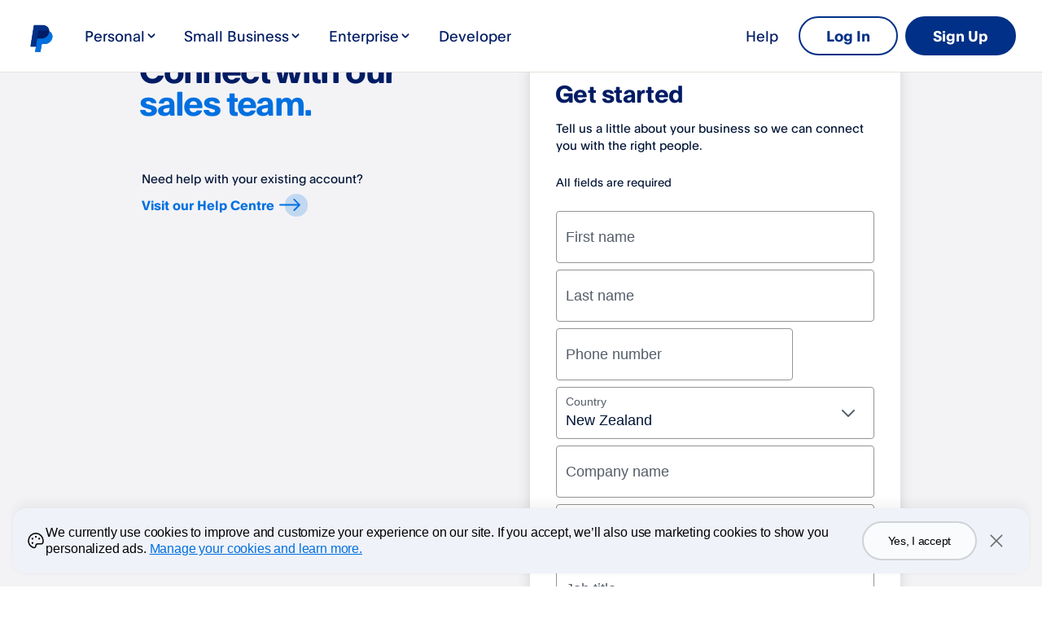

--- FILE ---
content_type: text/html; charset=utf-8
request_url: https://www.paypal.com/nz/enterprise/contact-sales?utm_campaign=Braintree_Migration&utm_medium=Website&utm_source=Braintree&locale=sg
body_size: 20635
content:
 <!DOCTYPE html>
  <html lang="en-NZ" dir="ltr">
  <head><script async src="https://www.paypalobjects.com/webcaptcha/ngrlCaptcha.min.js"></script>
    <meta charset="utf-8">
    <meta name="viewport" content="width=device-width, initial-scale=1, shrink-to-fit=no">
    <meta name="theme-color" content="#012169">
     <title>Contact Us for Businesses | PayPal NZ</title>
<link rel="preconnect" href="https://www.gstatic.com" crossorigin>
<link rel="preconnect" href="https://www.paypalobjects.com" crossorigin>
<link nonce="bNlyYAJFG1xZQmSiQiQWg32VvsY6QyAcY4tGhRKzPc8c8OYy" rel="stylesheet" fetchpriority="high" href="https://www.paypalobjects.com/marketing/pp-com-components/themes/quantumLeap-Drq9DdAT.css">
<link nonce="bNlyYAJFG1xZQmSiQiQWg32VvsY6QyAcY4tGhRKzPc8c8OYy" rel="stylesheet" fetchpriority="high" href="https://www.paypalobjects.com/marketing/pp-com-components/component-chunks/helpers-b7733b08.css">
<style nonce="bNlyYAJFG1xZQmSiQiQWg32VvsY6QyAcY4tGhRKzPc8c8OYy">.action-card{width:100%;text-align:center;border-radius:var(--border-radius)}.action-card .action-card-container{display:flex;align-items:center;flex-direction:column;padding:1.875rem 1.5rem}.action-card .action-card-container p,.action-card .action-card-container a{display:block}.action-card .action-card-container .body-text-size-body-large{margin-bottom:.875rem}.action-card-type-link-with-divider{border-radius:0;border-top:1px solid var(--style-border-color)}.action-card-type-link-with-divider .action-card-container{padding:1rem;display:flex;gap:.5rem;justify-content:center;align-items:center;flex-wrap:wrap}@media (min-width: 64rem){.section-wrapper .action-card{border-radius:var(--border-radius)}.section-wrapper .action-card .action-card-container{padding:2.375rem 1.5rem}.section-wrapper .action-card .action-card-container p,.section-wrapper .action-card .action-card-container a{display:inline-block}.section-wrapper .action-card .action-card-container .body-text-size-body-large{margin-bottom:0}.section-wrapper .action-card .action-card-container .action-card-button{padding-inline-start:1rem}.section-wrapper .action-card.action-card-type-contact-form{border-radius:0;text-align:left;text-align:initial;background:none}.section-wrapper .action-card.action-card-type-contact-form .action-card-container{padding:.875rem 0}.section-wrapper .action-card.action-card-type-contact-form .action-card-container p,.section-wrapper .action-card.action-card-type-contact-form .action-card-container a{display:block}.section-wrapper .action-card.action-card-type-contact-form .action-card-container .body-text-size-body-large{margin-bottom:.375rem}.section-wrapper .action-card.action-card-type-contact-form .action-card-container .action-card-button{padding-inline-start:0}.section-wrapper .action-card-type-link-with-divider{border-radius:0}.section-wrapper .action-card-type-link-with-divider .action-card-container{padding:1.5rem;gap:1rem}.section-wrapper .action-card-type-link-with-divider .action-card-container .action-card-button{padding-inline-start:0}}
</style>
<style nonce="bNlyYAJFG1xZQmSiQiQWg32VvsY6QyAcY4tGhRKzPc8c8OYy">.qr-code-image-container{overflow:hidden;display:inline-block}.qr-code-appearance-default{background-color:#fff}.qr-code-appearance-inverse{background-color:#000}.qr-code.qr-code-large .qr-code-image-container{padding:.5rem .5rem .25rem;box-shadow:.25rem .25rem 1.75rem .375rem #00000024;border-radius:.5rem}.qr-code.qr-code-large .qr-code-image-container svg{border-radius:.5rem}.qr-code.qr-code-x-large .qr-code-image-container{padding:.75rem .75rem .5rem;box-shadow:.25rem .25rem 1.75rem .375rem #00000024;border-radius:.75rem}.qr-code.qr-code-small .qr-code-image-container{padding:.25rem}.qr-code-show{display:block}.qr-code-hide{display:none!important}.qr-code-fallback-small{width:5.375rem;height:5.375rem}.qr-code-fallback-small img,.qr-code-fallback-large img,.qr-code-fallback-x-large img{width:100%}
</style>
<link nonce="bNlyYAJFG1xZQmSiQiQWg32VvsY6QyAcY4tGhRKzPc8c8OYy" rel="stylesheet" fetchpriority="high" href="https://www.paypalobjects.com/marketing/pp-com-components/component-chunks/card-renderer-3ff112e2.css">
<style nonce="bNlyYAJFG1xZQmSiQiQWg32VvsY6QyAcY4tGhRKzPc8c8OYy">.regular .badge[data-ppui-info*=badge_],.compact .badge[data-ppui-info*=badge_],.quantum-leap .badge[data-ppui-info*=badge_],.quantum-leap-supreme .badge[data-ppui-info*=badge_],.ppe .badge[data-ppui-info*=badge_]{--badge-text-color-main: #001435;--badge-text-color-new: #001c64;--badge-background-color-main: #e6e0d9;--badge-background-color-type-new: #ffd140}.quantum-leap-supreme .badge[data-ppui-info*=badge_].badge-no-local-theme,.ppe .badge[data-ppui-info*=badge_].badge-no-local-theme{--badge-text-color-main: var(--component-button-primary-text);--badge-text-color-new: var(--component-button-primary-text);--badge-background-color-main: var(--style-fill-1);--badge-background-color-type-new: var(--style-fill-1)}.badge[data-ppui-info*=badge_]{padding:.4375rem .5rem;line-height:.625rem;font-size:.875rem;font-family:var(--font-family-strong);font-weight:var(--font-weight-strong);color:var(--badge-text-color-main);background-color:var(--badge-background-color-main);min-width:-moz-fit-content;min-width:fit-content;white-space:nowrap}.badge[data-ppui-info*=badge_].badge-size-small{padding:.25rem;line-height:.5rem;font-size:.6875rem;border-radius:.25rem}.badge[data-ppui-info*=badge_].badge-type-new{color:var(--badge-text-color-new);background-color:var(--badge-background-color-type-new)}.badge[data-ppui-info*=badge_].badge-type-new.gold-plate{color:#001c64;background-color:#fff}.badge[data-ppui-info*=badge_].badge-type-coming-soon{color:#0070e0;background-color:transparent;background-color:initial;border:1px solid;border-color:#0070e0;padding:.375rem .4375rem}.badge[data-ppui-info*=badge_].badge-type-coming-soon.badge-size-small{padding:.1875rem}.badge[data-ppui-info*=badge_].badge-type-coming-soon.blue-500-plate,.badge[data-ppui-info*=badge_].badge-type-coming-soon.blue-600-plate,.badge[data-ppui-info*=badge_].badge-type-coming-soon.blue-700-plate{color:#fff;border-color:#fff}.badge[data-ppui-info*=badge_].badge-type-coming-soon.gold-plate{color:#001c64;border-color:#001c64}.currency-input div[class$=prefix_wrapper]{border-radius:.25rem}.currency-badge{display:flex;align-items:center;gap:.25rem}.currency-badge .currency-badge-text{color:#001435}.currency-converter-input{text-align:start}.currency-converter-input .currency-converter-input-title{display:block;margin-bottom:.25rem}.currency-converter-input input{padding-inline-end:5.0625rem}.currency-converter-input .currency-input div[data-ppui][class$=icon_right]{width:auto;inset-inline-end:.6875rem}.currency-converter-input #sender-prefix,.currency-converter-input #receiver-prefix,.currency-converter-input #-prefix{opacity:1}.currency-converter{text-align:start;padding-block:.5rem}.currency-converter .currency-converter-input-container{display:flex}.currency-converter .currency-converter-error-alert{padding:0}.currency-converter .currency-converter-error-alert span[class*=status_icon]{margin-top:.25rem;margin-inline-end:.25rem}.currency-converter .currency-converter-xfr-icon svg path{fill:var(--style-general-text-muted)}.currency-converter.currency-converter-layout-vertical .currency-converter-input-container{flex-direction:column;gap:.75rem}.currency-converter.currency-converter-layout-vertical .currency-converter-xfr-icon{transform:rotate(90deg)}.currency-converter.currency-converter-layout-vertical .conversion-rate-display,.currency-converter.currency-converter-layout-vertical .currency-converter-error-alert{margin-top:.75rem}.currency-converter.currency-converter-layout-horizontal .currency-converter-input-container{flex-direction:row;gap:.5rem}.currency-converter.currency-converter-layout-horizontal .currency-converter-xfr-icon{align-self:flex-end;position:relative;bottom:1.25rem}.currency-converter.currency-converter-layout-horizontal .conversion-rate-display,.currency-converter.currency-converter-layout-horizontal .currency-converter-error-alert{margin-top:.5rem}.grid-compact .text-group .text-group-content-button-group .button-group{gap:1rem}@media screen and (min-width: 64rem){.grid-compact .text-group .text-group-content-button-group+.text-group-content-disclosure{margin-top:1.5rem}.grid-compact .text-group .text-group-content-button-group .button-group{gap:1.5rem}}.ppe .text-group>*+*{margin:0;margin-top:1rem}@media screen and (min-width: 64rem){.ppe .text-group>*+*{margin-top:clamp(1rem,.4285714285714286rem + .8928571428571428vw,1.5rem)}@supports not (font-size: clamp(1rem,.4285714285714286rem + .8928571428571428vw,1.5rem)){.ppe .text-group>*+*{margin-top:min(max(1rem,.4285714285714286rem + .8928571428571428vw),1.5rem)}}}.quantum-leap-supreme .text-group .text-group-eyebrow-text.heading-text-size-title{font-family:var(--font-family-strong);font-weight:var(--font-weight-strong)}.text-group>*+*{margin:0;margin-top:1rem}@media screen and (min-width: 107.875rem){.text-group>*+*{margin-top:1.5rem}}.text-group .text-group-content-button-group+.text-group-content-disclosure{margin-top:1rem}.text-group.text-group-alignment-center{text-align:center;display:flex;flex-direction:column;align-items:center}.text-group .text-group-logo{max-width:10rem;height:5rem}.text-group .text-group-eyebrow-container{display:flex;align-items:center;gap:.5rem}.text-group .text-group-headline{transform:translate(-.06em)}.text-group .text-group-headline,.text-group .text-group-paragraph{white-space:pre-wrap}.text-group .text-group-paragraph~ul{line-height:1.5rem;color:var(--style-headline-text)}@media only screen and (min-width: 41.0625rem){.text-group .text-group-paragraph~ul{padding-inline-start:1.5rem}}.text-group .text-group-paragraph+.text-group-paragraph{padding-top:.5rem}.text-group .text-group-action-group>a:last-of-type,.text-group .text-group-action-group>button:last-of-type{margin-bottom:0}.text-group .text-group-action-group .disclosure:first-child{margin-top:0}.text-group .text-group-action-group .disclosure{margin-top:1rem}.text-group .text-group-action-group .disclosure a{margin-bottom:0}.text-group ul,.text-group ol{line-height:1.5rem;color:var(--style-headline-text);padding-inline-start:1.5rem}.text-group ul li,.text-group ol li{margin-bottom:.25rem}.text-group .text-group-legal-text>*:first-child{margin-bottom:0;padding-top:0}.text-group .text-group-data-item:not(:first-child){padding-top:0}.text-group .feature-list{padding-inline-start:0}.text-group .feature-list li.feature-list-item{margin-bottom:0}[dir=rtl] .text-group-quotes-icon{display:inline-block;transform:scaleX(-1)}.text-group-quotes-icon path{fill:#0070e0;fill:var(--style-fill-2, #0070e0)}@media (min-width: 64rem){.text-group .text-group-action-group>a,.text-group .text-group-action-group>button{margin-bottom:0}.text-group .text-group-logo{max-width:12.5rem;height:6.25rem}}@media (min-width: 120rem){.text-group ul:not(.feature-list),.text-group ol{margin-top:1.5rem}}
</style>
<style nonce="bNlyYAJFG1xZQmSiQiQWg32VvsY6QyAcY4tGhRKzPc8c8OYy">.checkbox span,.ppe .legal-consent-supporting-text,.quantum-leap-supreme .legal-consent-supporting-text{font-family:var(--font-family-base);font-weight:var(--font-weight-base)}.legal-consent{font-family:var(--font-family-base);font-weight:var(--font-weight-base);font-size:1.125rem;line-height:1.5rem;color:#001435}.legal-consent .checkbox label[class*=label-text_body]{margin-block-end:.75rem;padding-block-end:0}.legal-consent .checkbox span[class*=text_body]{display:flex;align-items:center}.legal-consent-label{pointer-events:auto}.legal-consent-label a{font-weight:400}.legal-consent-supporting-text:not(a){margin:0;padding-block-end:.75rem;padding-inline-start:2.375rem}.legal-consent-error-text{display:flex;align-items:center;margin:0;color:#545d68;font-size:.875rem;line-height:1.25rem}.legal-consent-error-text-icon{color:#d50102;margin-inline-end:.25rem}.numeric-input-hide-spin-button input::-webkit-outer-spin-button,.numeric-input-hide-spin-button input::-webkit-inner-spin-button{-webkit-appearance:none;margin:0}.numeric-input-hide-spin-button input[type=number]{-moz-appearance:textfield}.form-container{width:100%;padding:2rem;border-radius:var(--border-radius);position:relative}.form-container-input-container{width:100%;display:grid;grid-template-columns:1fr;grid-gap:.5rem;gap:.5rem}.form-container-loading-overlay{position:absolute;background-color:#fff;opacity:.9;top:0;right:0;bottom:0;left:0;z-index:1;display:flex;justify-content:center;align-items:center;border-radius:var(--border-radius)}.form-container-button-container{display:flex;justify-content:start;margin-top:2rem}.form-container-button-container button{width:100%}.form-container-button-disabled{pointer-events:none}.form-container-has-shadow{box-shadow:0 0 .5rem #0000000a,0 .125rem 1.125rem #0000001a}.form-container-headline{margin-bottom:1.5rem}.form-container-critical-error-container{margin-bottom:1.5rem;overflow:hidden}.form-container-validation-message{margin-bottom:1.5rem}.form-container .legal-consent{margin-top:.75rem}@media (min-width: 64rem){.form-container-button-container button{width:auto}.form-container-input-container{grid-template-columns:repeat(12,1fr)}.form-container .form-input-span-3{grid-column:span 3}.form-container .form-input-span-4{grid-column:span 4}.form-container .form-input-span-5{grid-column:span 5}.form-container .form-input-span-6{grid-column:span 6}.form-container .form-input-span-7{grid-column:span 7}.form-container .form-input-span-8{grid-column:span 8}.form-container .form-input-span-9{grid-column:span 9}.form-container .form-input-span-12{grid-column:span 12}}@media (min-width: 91.875rem){.form-container{padding:4.5rem}.form-container-spinner{min-height:22rem}}.form-section{overflow:auto}.form-section .form-section-heading-col .form-section-text-group{margin-bottom:2rem}.form-section .form-section-form-col{border-radius:1rem}.form-section .form-section-form-col .form-section-submit-response-message{display:flex;justify-content:center;background-color:#fff;padding:4.5rem;border-radius:inherit;height:100%}.form-section .form-section-form-col .form-section-submit-response-message .text-group{padding:6.5rem 0}.form-section .form-section-contact-col .action-card{margin-top:2rem;text-align:left;text-align:initial}.form-section .form-section-contact-col .action-card-container{align-items:flex-start}.form-section.blue-700-plate .button-type-primary:hover:not(:focus):not(:active),.form-section.blue-600-plate .button-type-primary:hover:not(:focus):not(:active){color:#fff}@media screen and (max-width: 41rem){.form-section .section-wrapper-graphics-top{display:none}}@media screen and (max-width: 23.4375rem){.form-section .form-section-form-col .form-section-submit-response-message{padding:2rem}}@media (min-width: 64rem){.form-section .form-section-heading-col .form-section-text-group{margin-bottom:3rem}.form-section .form-section-contact-col .action-card{margin:0}.form-section .section-wrapper-graphics-top{display:block}}@media (min-width: 91.875rem){.form-section .form-section-heading-col .form-section-text-group{margin-bottom:4.875rem}}
</style>
<link rel="dns-prefetch" href="https://www.gstatic.com">
<link rel="dns-prefetch" href="https://www.paypalobjects.com">
<link rel="dns-prefetch" href="https://www.google-analytics.com">
<script nonce="bNlyYAJFG1xZQmSiQiQWg32VvsY6QyAcY4tGhRKzPc8c8OYy">!function(a,e){let t=a.createElement("script");function n(){a.head.appendChild(t)}t.async=!0,t.src="https://www.paypalobjects.com/pa/js/min/pa.js";let l=new CustomEvent("pypl_analytics_ready",{bubbles:!0,cancelable:!1});t.onload=function(){setTimeout(function(){e.PAYPAL.analytics.setup({data:"pgrp=main%3Amktg%3Aenterprise%3Aproduct%3Aenterprise-contact-sales&page=main%3Amktg%3Aenterprise%3Aproduct%3Aenterprise-contact-sales%3A%3A%3A&qual=&comp=ppcmsnodeweb&tsrce=ppcmsnodeweb&cu=0&ef_policy=ccpa&c_prefs=&pxpguid=&pgst=1768817109856&calc=c9c0583177ef2&csci=5644991ca5cb4421923cd544a0b1c78d&nsid=KcwA-odfZKlOuHrfzE4EY4eFW9Fb3Khd&rsta=en_US&ccpg=nz&pgtf=Nodejs&s=ci&env=live&xe=112102%2C112068%2C107814%2C109112&xt=162363%2C162136%2C136569%2C143574&pgsf=enterprise&bzsr=main&lgin=out&page_type=ecm&shir=main_mktg_enterprise_product&pros=3&event_props=cu%2Clgin%2Cpage%2Cxe%2Cxt&event_name=ppcom_page_viewed&page_segment=enterprise&user_props=cu%2Cxe%2Cxt%2Cutm_campaign%2Cutm_medium%2Cutm_source&lgcook=0&utm_campaign=Braintree_Migration&utm_medium=Website&utm_source=Braintree&server=origin&space_key=SKDENK"}),e.PAYPAL.analytics.setCWVData({"pgrp":"main:mktg:enterprise:product:enterprise-contact-sales","page":"main:mktg:enterprise:product:enterprise-contact-sales:::","comp":"ppcmsnodeweb","calc":"c9c0583177ef2","csci":"5644991ca5cb4421923cd544a0b1c78d","rsta":"en_US","ccpg":"nz","xe":"112102,112068,107814,109112","xt":"162363,162136,136569,143574","lgin":"out","lgcook":"0","server":"origin","space_key":"SKDENK","pageurl":"/enterprise/contact-sales"}),a.dispatchEvent(l)},0)},a.addEventListener("DOMContentLoaded",function(){"requestIdleCallback"in e?e.requestIdleCallback(n,{timeout:300}):setTimeout(n,100)})}(document,window);</script>
<meta name="application-name" content="PayPal">
<meta name="description" content="If you are looking for more insights on how to leverage PayPal for businesses, reach out to receive guidance and support to help your business grow">
<link rel="canonical" href="https://www.paypal.com/nz/enterprise/contact-sales">
<meta property="og:type" content="website">
<meta property="og:url" content="https://www.paypal.com/nz/enterprise/contact-sales">
<meta property="og:title" content="Contact Us for Businesses | PayPal NZ">
<meta property="og:image" content="https://www.paypalobjects.com/marketing/web23/us/en/quantum-leap/smb/contact-sales/meta_size-all.jpg">
<meta property="og:description" content="If you are looking for more insights on how to leverage PayPal for businesses, reach out to receive guidance and support to help your business grow">
<meta name="robots" content="max-image-preview:large" id="robots:max-image-preview">
<meta name="robots" content="max-video-preview:-1" id="robots:max-video-preview">
<meta name="twitter:card" content="summary">
<meta name="twitter:site" content="@paypal">
<meta name="twitter:title" content="Contact Us for Businesses | PayPal NZ">
<meta name="twitter:image" content="https://www.paypalobjects.com/marketing/web23/us/en/quantum-leap/smb/contact-sales/meta_size-all.jpg">
<meta name="twitter:description" content="If you are looking for more insights on how to leverage PayPal for businesses, reach out to receive guidance and support to help your business grow">
<script type="application/ld+json">{"@context":"http://www.schema.org","@type":"Corporation","@id":"https://www.paypal.com/nz/#corporation","url":"https://www.paypal.com/nz/","logo":"https://www.paypalobjects.com/webstatic/i/logo/rebrand/ppcom.png","name":"PayPal"}</script>
<script type="application/ld+json">{"@context":"https://schema.org","@id":"https://www.paypal.com/nz/#website","@type":"WebSite","inLanguage":"nz","url":"https://www.paypal.com/nz/","name":"PayPal"}</script>
<script type="application/ld+json">{"@context":"https://schema.org","@type":"WebPage","@id":"https://www.paypal.com/nz/enterprise/contact-sales#webpage","name":"Contact Us for Businesses","inLanguage":"nz","image":{"@type":"ImageObject","@id":"https://www.paypalobjects.com/marketing/web23/us/en/quantum-leap/smb/contact-sales/meta_size-all.jpg#primaryimage","url":"https://www.paypalobjects.com/marketing/web23/us/en/quantum-leap/smb/contact-sales/meta_size-all.jpg"},"isPartOf":{"@id":"https://www.paypal.com/nz/#website"},"primaryImageOfPage":{"@id":"https://www.paypalobjects.com/marketing/web23/us/en/quantum-leap/smb/contact-sales/meta_size-all.jpg#primaryimage"}}</script>
<script type="application/ld+json">{"@context":"https://schema.org","@type":"Article","@id":"https://www.paypal.com/nz/enterprise/contact-sales#article","isPartOf":{"@id":"https://www.paypal.com/nz/enterprise/contact-sales#website"},"mainEntityOfPage":"https://www.paypal.com/nz/enterprise/contact-sales#website","image":{"@id":"https://www.paypalobjects.com/marketing/web23/us/en/quantum-leap/smb/contact-sales/meta_size-all.jpg#primaryimage"},"headline":"Contact Us for Businesses","description":"If you are looking for more insights on how to leverage PayPal for businesses, reach out to receive guidance and support to help your business grow","publisher":{"@id":"https://www.paypal.com/nz/#corporation"}}</script>
<style id="antiClickjack">html.js body {display: none !important;}</style>
<script nonce="bNlyYAJFG1xZQmSiQiQWg32VvsY6QyAcY4tGhRKzPc8c8OYy">if (self === top || 'www.paypal.com' === window.parent.location.hostname) {var antiClickjack = document.getElementById('antiClickjack');if (antiClickjack) {antiClickjack.parentNode.removeChild(antiClickjack);}} else {top.location = self.location;}</script>
<script nonce="bNlyYAJFG1xZQmSiQiQWg32VvsY6QyAcY4tGhRKzPc8c8OYy"> document.querySelector('html').classList.add('js');</script>
<script nonce="bNlyYAJFG1xZQmSiQiQWg32VvsY6QyAcY4tGhRKzPc8c8OYy">
      if (window.console || 'console' in window) {
        setTimeout(console.log.bind(console,'%c WARNING!!!', 'color:#FF8F1C; font-size:40px;'));
        setTimeout(console.log.bind(console,'%c This browser feature is for developers only. Please do not copy-paste any code or run any scripts here. It may cause your PayPal account to be compromised.', 'color:#003087; font-size:16px; font-weight: bold;'));
        setTimeout(console.log.bind(console,'%c For more information, http://en.wikipedia.org/wiki/Self-XSS', 'color:#003087; font-size:16px; font-weight: bold;'));
      }
      document.querySelector('html').classList.remove('no-js');</script>
<script type="application/json" id="policy-data">{
        "policies": ["CookieBanner"],
        "nonce":"bNlyYAJFG1xZQmSiQiQWg32VvsY6QyAcY4tGhRKzPc8c8OYy",
        "tenant":"paypal",
        "policyData": {"country":"NZ","language":"en","isProd":true}
      }</script>
<script nonce="bNlyYAJFG1xZQmSiQiQWg32VvsY6QyAcY4tGhRKzPc8c8OYy">window.__DD_RUM_CONFIG__ = {"applicationId":"a3c34386-c9c5-4a16-b344-265a95997c64","env":"production","service":"ppcmsnodeweb","clientToken":"pubc2ea00ebdaf6a0f6395d8d4d458f2802","version":"2.50.0","site":"us5.datadoghq.com","sessionReplaySampleRate":0,"trackUserInteractions":true,"trackResources":true,"trackLongTasks":true}</script>
<script nonce="bNlyYAJFG1xZQmSiQiQWg32VvsY6QyAcY4tGhRKzPc8c8OYy">window.__DD_FEATURE_FLAGS__ = [{"key":"server","value":"origin"},{"key":"nav_sub_version","value":"less"}]</script>
<script nonce="bNlyYAJFG1xZQmSiQiQWg32VvsY6QyAcY4tGhRKzPc8c8OYy">'use strict';
          (function chat(d, w) {
            const s = d.createElement('script');
            s.src = 'https://www.paypalobjects.com/helpcenter/smartchat/sales/v1/open-chat.js';
            s.nonce = 'bNlyYAJFG1xZQmSiQiQWg32VvsY6QyAcY4tGhRKzPc8c8OYy';
            s.defer = 1;
            if (w.PAYPAL?.analytics) {
              d.head.appendChild(s);
            } else {
              d.addEventListener('pypl_analytics_ready', () => d.head.appendChild(s));
            }
          }(document, window));</script>
<script nonce="bNlyYAJFG1xZQmSiQiQWg32VvsY6QyAcY4tGhRKzPc8c8OYy">window.__GLOBAL_NAV_CONTEXT_HEADER__ = {"config":{"useMinimalHeader":false,"rtl":false,"smbRebrand":true,"brandName":"paypal","compactHeader":false,"theme":"white","foundationTheme":"regular","fptiTracking":{"xe":"112102,112068","xt":"162363,162136"},"dwHeader":true,"brand":"paypal"},"content":{"mainMenuContent":[{"id":"1hMjA5rQp2Wvh68DmyYAUf","type":"subnavGrouped","align":"","text":"Personal","mobileOnlyText":"","href":"","subnavLinks":[{"id":"5IZmgjrgvqHIPvb9poG6qQ","group":[{"mobilePrimaryText":"Send Money","target":"_self","id":"5UvxOZ5PIc0zsUhjM17O6a","text":"Send Money","href":"/nz/webapps/mpp/send-payments-online"},{"mobilePrimaryText":"Pay Online","target":"_self","id":"5o0jP6cjSFuvRL8JM9D6EG","text":"Pay Online","href":"/nz/webapps/mpp/pay-online"},{"mobilePrimaryText":"Get Paid","target":"_self","id":"2o1woi6VZrbOqJ82ZCEixK","text":"Get Paid","href":"/nz/webapps/mpp/requesting-payments"},{"mobilePrimaryText":"Pay on eBay","target":"_self","id":"16CpRxE54wcXGTMCgZPR5j","text":"Pay on eBay","href":"/nz/webapps/mpp/pay-on-ebay"},{"mobilePrimaryText":"More ways to use us","target":"_self","id":"3PzQjfHf2LbddwfD2XLZSt","text":"More ways to use us","href":"/nz/webapps/mpp/about-paypal-products"}],"text":"Shop and Buy","groupName":"SHOPBUY","mobileOnlyText":"Shop and Buy","mobileOnlyHref":"","href":""},{"target":"_self","type":"card","align":"right","href":"/nz/webapps/mpp/pay-with-app","iconUrl":"https://www.paypalobjects.com/marketing/web/US/en/rebrand/pictograms/personal-app.svg","iconImageAltText":"Get the App app","text":"Get the App","id":"7CkH0OPSW6828LiA47hkZL"},{"target":"_self","type":"card","align":"right","href":"/nz/webapps/mpp/how-paypal-works","iconUrl":"https://www.paypalobjects.com/marketing/web/US/en/rebrand/pictograms/personal-how-it-works.svg","iconImageAltText":"How PayPal works","text":"How PayPal Works","id":"4bOgW13BVFt5qEM8eUsXJu"}],"segmentTitle":{"target":"_self","id":"4HTRCAgsIeXOspr6ZgnM0m","text":"PayPal for You"}},{"id":"1f5ck7meAEse9Npnr2O0il","type":"subnavGrouped","align":"","text":"Small Business","mobileOnlyText":"","href":"/nz/business","subnavLinks":[{"id":"5YttJGDFeiFFkia9UfQzEM","group":[{"mobilePrimaryText":"Make Payments","target":"_self","id":"RMk1hPfSLEuMoPZTXXsdt","text":"Make Payments","href":"/nz/business/make-payments"},{"mobilePrimaryText":"Manage Risk","target":"_self","id":"4SnlKWRvhrrOqVdn2G42i","text":"Manage Risk","href":"/nz/business/manage-risk"},{"mobilePrimaryText":"Streamline Operations","target":"_self","id":"2h9IuTbHwltvYXHsyof8Kr","text":"Streamline Operations","href":"/nz/business/streamline-operations"}],"text":"Accept Payments","groupName":"ACCEPTPAYMENTS","mobileOnlyText":"Accept Payments","mobileOnlyHref":"/nz/business/accept-payments","href":"/nz/business/accept-payments"},{"target":"_self","type":"card","align":"right","href":"/nz/business/getting-started","iconUrl":"https://www.paypalobjects.com/marketing/web/US/en/rebrand/pictograms/business-start.svg","iconImageAltText":"Get Started","text":"Get Started","id":"2LVPLvQyjlRHaphJbJZ1mr"},{"target":"_self","type":"card","align":"right","href":"/nz/business/paypal-business-fees","iconUrl":"https://www.paypalobjects.com/marketing/web/US/en/rebrand/pictograms/business-pricing.svg","iconImageAltText":"Fees","text":"Fees","id":"cgKrgFQR2DKZQZdahuR74"}],"segmentTitle":{"mobilePrimaryText":"PayPal for Business","target":"_self","id":"2eyARkK2sSLrLfBvIPYCSR","text":"PayPal for Business","href":"/nz/business"}},{"id":"19aw3XPPwS8QLAbEb6mwNp","type":"subnavGrouped","align":"","text":"Enterprise","mobileOnlyText":"","href":"/nz/enterprise","subnavLinks":[{"id":"4JDd5asS5qyvOFbGckMh57","group":[{"mobilePrimaryText":"Global Payment Processing","target":"_self","id":"1m95txGEpoQxJuPlf2CxA4","text":"Global Payment Processing","href":"/nz/enterprise/payment-processing"},{"target":"_self","id":"133xTjg0bgCAoqiCCPocsH","text":"Accept PayPal","href":"/nz/enterprise/payment-processing/accept-paypal"},{"mobilePrimaryText":"Payment Methods","target":"_self","id":"4ivw2yIZkDGogKnKrYbss","text":"Payment Methods","href":"/nz/enterprise/payment-methods"}],"text":"Payments","groupName":"PAYMENTS","mobileOnlyText":"","mobileOnlyHref":"","href":""},{"id":"3imUeqbtdSy7VF4Jylih0y","group":[{"target":"_self","id":"395ROFj3PaRLqMpfO7xWYZ","text":"Developer Documentation","href":"https://developer.paypal.com/home"}],"text":"Resources","groupName":"RESOURCES","mobileOnlyText":"Resources","mobileOnlyHref":"","href":""},{"target":"_self","type":"card","align":"right","href":"/nz/enterprise/contact-sales","iconUrl":"https://www.paypalobjects.com/marketing/web/US/en/rebrand/pictograms/enterprise-contact.svg","iconImageAltText":"Contact Sales","text":"Contact Sales","id":"69ZX7Khr7GkcAdiU84Pr0y"}],"segmentTitle":{"target":"_self","id":"1haH6ynh8GwsD1i0A35VQx","text":"PayPal for Enterprise","href":"/nz/enterprise"}},{"id":"4LliMTTihLAYq7k6YQRtfj","type":"linkOnly","align":"","text":"Developer","mobileOnlyText":"","href":"https://developer.paypal.com/home","subnavLinks":[]},{"id":"4PlzP8ap2C3eK7qumILoNH","type":"linkOnly","align":"right","text":"Help","mobileOnlyText":"","href":"/nz/cshelp/personal","subnavLinks":[]}],"minimalHeader":{"labelMenuButton":"Menu","labelClose":"Close","logo":{"target":"_self","logoName":"paypal_rebrand","foundationTheme":"regular","theme":"default","id":"7x8kZxFFikJoc2b4XJqVLO","text":"PayPal logo","href":"/nz/home","url":"https://www.paypalobjects.com/marketing/web/logos/paypal-mark-color.svg"},"headerButtons":[{"theme":"SMB and LE","clickEventName":"SignUp_CTA","isLoggedIn":false,"id":"ul-btn","text":"Log In","href":"/signin?enterprise=true","color":"secondary","target":"_self","amplitudeKey":"ul-btn"},{"theme":"SMB and LE","clickEventName":"SignUp_CTA","id":"signup-button","text":"Sign Up","href":"/nz/webapps/mpp/account-selection","color":"primary","target":"_self","isSublistMobile":true,"amplitudeKey":"signup-button"}]},"sublistMobile":[{"id":"signup-button","target":"_self","type":"cta","theme":"SMB and LE","clickEventName":"SignUp_CTA","isSublistMobile":true,"text":"Sign Up","href":"/nz/webapps/mpp/account-selection","amplitudeKey":"signup-button"}]},"hosted_by":"LRU","version":"rebrand"};</script>
<link href="https://www.paypalobjects.com/globalnav/css/main-NBeCT_bO.css" rel="stylesheet">
<script nonce="bNlyYAJFG1xZQmSiQiQWg32VvsY6QyAcY4tGhRKzPc8c8OYy">window.__GLOBAL_NAV_CONTEXT_FOOTER__ = {"config":{"loggedIn":false,"rtl":false,"theme":"white","foundationTheme":"regular","brand":"paypal","useHtmlBaseFontSize":true,"hideCountrySelector":false},"content":{"mainLinks":{"list":[{"id":"6w6igmhErTXM97P1hPmTqU","text":"Help","href":"/nz/cshelp/personal","target":"_self"},{"id":"1881BFooZRey61jVDt5JQo","text":"Contact","href":"/nz/smarthelp/contact-us","target":"_self"},{"id":"6rh1rG0yedZ6NSNZbD6nwJ","text":"Fees","href":"/nz/digital-wallet/paypal-consumer-fees","target":"_self"},{"id":"4P1CKrgy27uEmrzJEW6ddS","text":"Security","href":"/nz/webapps/mpp/paypal-safety-and-security","target":"_self"},{"id":"2y87N1HPlpeqXnaj1i7n1Z","text":"Apps","href":"/nz/webapps/mpp/about-paypal-products"},{"id":"2TtWLtIWMtWAoCF6rbhrUu","text":"Shop","href":"/nz/webapps/mpp/where-to-shop-with-paypal","target":"_self"},{"id":"8DgEKuoDPyMcSAbzg5yut","text":"Enterprise","href":"/nz/enterprise","target":"_self"}]},"secondaryLinks":{"list":[{"id":"3k4JmIbJFWXKkgJYGA3h03","text":"About","href":"/nz/webapps/mpp/about","target":"_self"},{"id":"17iTHYhCove6s5knZRwBsA","text":"Newsroom","href":"https://newsroom.paypal-corp.com/","target":"_self"},{"id":"36kV9BInM9QujofdVr1MvE","text":"Jobs","href":"https://careers.pypl.com/home/","target":"_self"}]},"tertiaryLinks":{"list":[{"id":"4WXX3xs5wQOzFG7WMtwxER","text":"© 1999–{{currentYear}}"},{"id":"6AELCadiwGa7Tununp2Xgs","text":"Accessibility","href":"/nz/webapps/mpp/accessibility","target":"_self"},{"id":"4hW1aYge014zF5oH0C0W3q","text":"Privacy","href":"https://www.paypal.com/privacy-center","target":"_self"},{"id":"4p0pMBztF54UvWOZZE3xhd","text":"Cookies","href":"https://www.paypal.com/myaccount/privacy/cookiePrefs","target":"_self"},{"id":"24btFX011AlZE4VV9fcDQf","text":"Legal","href":"/nz/webapps/mpp/ua/legalhub-full","target":"_self"}]},"country":{"flag":{"href":"/nz/webapps/mpp/country-worldwide","text":"See all countries/regions","imageUrl":"https://www.paypalobjects.com/webstatic/mktg/icons/sprite_countries_flag4.png","locale":"NZ","target":"_self"}},"footerNotes":[{"text":"PayPal Pte. Ltd. is licensed by the Monetary Authority of Singapore as a Major Payment Institution under the Payment Services Act 2019."}],"logo":{"id":"3gZ2gUEXz2vrHmU1zlOc6h","text":"PayPal Logo","href":"/nz/home"}},"hosted_by":"LRU","version":"rebrand"};</script>
<script src="https://www.paypalobjects.com/globalnav/js/main-Bo6EnkLO.js" type="module"></script>
<style nonce="bNlyYAJFG1xZQmSiQiQWg32VvsY6QyAcY4tGhRKzPc8c8OYy">button,hr,input{overflow:visible}progress,sub,sup{vertical-align:baseline}[type="checkbox"],[type="radio"],legend{box-sizing:border-box;padding:0}html{box-sizing:border-box;font-synthesis:style small-caps;-webkit-text-size-adjust:100%;line-height:1.15}*,:after,:before{box-sizing:inherit}body,html{height:100%}body{-webkit-font-smoothing:antialiased;-moz-osx-font-smoothing:grayscale;margin:0}details,main{display:block}h1{font-size:2em;margin:.67em 0}hr{box-sizing:content-box;height:0}code,kbd,pre,samp{font-family:monospace;font-size:1em}a{background-color:transparent}abbr[title]{border-bottom:none;text-decoration:underline;-webkit-text-decoration:underline dotted;text-decoration:underline dotted}b,strong{font-weight:bolder}small{font-size:80%}sub,sup{font-size:75%;line-height:0;position:relative}sub{bottom:-0.25em}sup{top:-0.5em}img{border-style:none}button,input,optgroup,select,textarea{font-family:inherit;font-size:100%;line-height:1.15;margin:0}button,select{text-transform:none}[type="button"],[type="reset"],[type="submit"],button{-webkit-appearance:button}[type="button"]::-moz-focus-inner,[type="reset"]::-moz-focus-inner,[type="submit"]::-moz-focus-inner,button::-moz-focus-inner{border-style:none;padding:0}[type="button"]:-moz-focusring,[type="reset"]:-moz-focusring,[type="submit"]:-moz-focusring,button:-moz-focusring{outline:ButtonText dotted 1px}fieldset{padding:.35em .75em .625em}legend{color:inherit;display:table;max-width:100%;white-space:normal}textarea{overflow:auto}[type="number"]::-webkit-inner-spin-button,[type="number"]::-webkit-outer-spin-button{height:auto}[type="search"]{-webkit-appearance:textfield;outline-offset:-2px}[type="search"]::-webkit-search-decoration{-webkit-appearance:none}::-webkit-file-upload-button{-webkit-appearance:button;font:inherit}summary{display:list-item}[hidden],template{display:none}</style>
<style nonce="bNlyYAJFG1xZQmSiQiQWg32VvsY6QyAcY4tGhRKzPc8c8OYy">@font-face{font-family:PayPalOpen;font-weight:450;font-display:swap;font-style:normal;src:url("https://www.paypalobjects.com/paypal-ui/fonts/PayPalOpen-Regular.woff2") format("woff2");}@font-face{font-family:PayPalOpen;font-weight:700;font-display:swap;font-style:normal;src:url("https://www.paypalobjects.com/paypal-ui/fonts/PayPalOpen-Bold.woff2") format("woff2");}body,html{font-family:PayPalOpen,Helvetica Neue,Arial,sans-serif;}</style>
<link rel="preload" as="font" crossOrigin href="https://www.paypalobjects.com/paypal-ui/fonts/PayPalOpen-Regular.woff2" type="font/woff2">
<link rel="preload" as="font" crossOrigin href="https://www.paypalobjects.com/paypal-ui/fonts/PayPalOpen-Bold.woff2" type="font/woff2">
<link rel="apple-touch-icon" sizes="64x64" href="https://www.paypalobjects.com/webstatic/icon/pp64.png">
<link rel="apple-touch-icon" sizes="72x72" href="https://www.paypalobjects.com/webstatic/icon/pp72.png">
<link rel="apple-touch-icon" sizes="114x114" href="https://www.paypalobjects.com/webstatic/icon/pp114.png">
<link rel="apple-touch-icon" sizes="144x144" href="https://www.paypalobjects.com/webstatic/icon/pp144.png">
<link rel="apple-touch-icon" sizes="258x258" href="https://www.paypalobjects.com/webstatic/icon/pp144.png">
<link rel="icon" sizes="32x32" href="https://www.paypalobjects.com/webstatic/icon/pp32.png">
<link rel="shortcut icon" sizes="32x32" href="https://www.paypalobjects.com/webstatic/icon/favicon.ico" type="image/x-icon">
<link rel="shortcut icon" sizes="196x196" href="https://www.paypalobjects.com/webstatic/icon/pp196.png">
    <style nonce="bNlyYAJFG1xZQmSiQiQWg32VvsY6QyAcY4tGhRKzPc8c8OYy" data-emotion="ppcmsnodeweb jlvj8l cduyoq yalfz4 1hv7ga5-text_input_base-text_body nv7cf8-text_input_control-text_body-label_placeholder_shown_and_not_focused-text_body rko0di-label-text_field_label_sm 1mdlwg1-phone_input_base 1psltl0 1aab1yx-hidden_select yhg8bk-text_input_control-text_body-text_input_control_with_icon_right-label_placeholder_shown_and_not_focused-text_body 1kqspb0-label-text_field_label_sm-label_with_icon_right seefud-icon_right f7pbzf-svg-size_sm-BackgroundMediumContrast-affordance_trigger 80b3zl-dropdown_menu_base lue3nf-dropdown_menu_select 1oxdnb3-dropdown_menu_button-text_field_value_sm-active 58354q-svg-size_sm-BackgroundMediumContrast-dropdown_menu_affordance_icon 1tuzoip-dropdown_menu_label-text_field_label_lg 11m2iee-checkbox_base 168cq4n-checkbox_input 12v4qsp-label-text_body bzuo57-checkbox_items 109pikv-checkmark_container 1bt5b0y-svg-size_xs-check_icon 1nvqybl-item_text 2f2zb4-text_body zna116-button_base-text_button_lg 12eab1v">.ppcmsnodeweb-jlvj8l{padding-bottom:clamp(3rem, -1.7999999999999998rem + 7.5vw, 7.2rem);padding-top:clamp(3rem, -1.7999999999999998rem + 7.5vw, 7.2rem);grid-row-gap:0;grid-template-rows:minmax(50px, auto);grid-auto-rows:minmax(50px, auto);}@supports not (font-size: clamp(3rem, -1.7999999999999998rem + 7.5vw, 7.2rem)){.ppcmsnodeweb-jlvj8l{padding-top:min(max(3rem, -1.7999999999999998rem + 7.5vw), 7.2rem);}}.ppcmsnodeweb-cduyoq{-webkit-align-self:auto;-ms-flex-item-align:auto;align-self:auto;display:block;grid-row-start:auto;grid-row-end:auto;grid-column-start:3;grid-column-end:-3;z-index:1;}@media only screen and (min-width: 64rem){.ppcmsnodeweb-cduyoq{grid-row-start:1;grid-column-start:3;grid-column-end:8;}}.ppcmsnodeweb-yalfz4{-webkit-align-self:auto;-ms-flex-item-align:auto;align-self:auto;display:block;grid-row-start:auto;grid-row-end:auto;grid-column-start:2;grid-column-end:-2;z-index:3;}@media only screen and (min-width: 64rem){.ppcmsnodeweb-yalfz4{grid-row-start:1;grid-row-end:span 2;grid-column-start:9;grid-column-end:-3;}}.ppcmsnodeweb-1hv7ga5-text_input_base-text_body{color:#001435;font-family:PayPalOpen-Regular,"Helvetica Neue",Arial,sans-serif;font-size:1.125rem;line-height:1.5rem;font-weight:400;padding:0;position:relative;text-align:left;}@media screen and (max-width: 752px){.ppcmsnodeweb-1hv7ga5-text_input_base-text_body{font-size:min(1.125rem, 36px);line-height:min(1.5rem, 48px);}}[dir='rtl'] .ppcmsnodeweb-1hv7ga5-text_input_base-text_body{text-align:right;}.ppcmsnodeweb-nv7cf8-text_input_control-text_body-label_placeholder_shown_and_not_focused-text_body{padding:1.75rem 0.6875rem 0.625rem 0.6875rem;color:#001435;font-family:PayPalOpen-Regular,"Helvetica Neue",Arial,sans-serif;font-size:1.125rem;line-height:1.5rem;font-weight:400;text-overflow:ellipsis;box-sizing:border-box;width:100%;border:#929496 solid 0.0625rem;border-radius:0.25rem;background-color:#ffffff;margin:0;outline:none;position:relative;-webkit-appearance:none;-moz-appearance:none;min-height:4rem;}@media screen and (max-width: 752px){.ppcmsnodeweb-nv7cf8-text_input_control-text_body-label_placeholder_shown_and_not_focused-text_body{font-size:min(1.125rem, 36px);line-height:min(1.5rem, 48px);}}.ppcmsnodeweb-nv7cf8-text_input_control-text_body-label_placeholder_shown_and_not_focused-text_body::-webkit-input-placeholder{color:#545d68;}.ppcmsnodeweb-nv7cf8-text_input_control-text_body-label_placeholder_shown_and_not_focused-text_body::-moz-placeholder{color:#545d68;}.ppcmsnodeweb-nv7cf8-text_input_control-text_body-label_placeholder_shown_and_not_focused-text_body:-ms-input-placeholder{color:#545d68;}.ppcmsnodeweb-nv7cf8-text_input_control-text_body-label_placeholder_shown_and_not_focused-text_body::placeholder{color:#545d68;}.ppcmsnodeweb-nv7cf8-text_input_control-text_body-label_placeholder_shown_and_not_focused-text_body:placeholder-shown:not(:focus)::-webkit-input-placeholder{opacity:0;-webkit-transition:opacity 0.20s cubic-bezier(0.2,0,0,1);transition:opacity 0.20s cubic-bezier(0.2,0,0,1);}.ppcmsnodeweb-nv7cf8-text_input_control-text_body-label_placeholder_shown_and_not_focused-text_body:placeholder-shown:not(:focus)::-moz-placeholder{opacity:0;-webkit-transition:opacity 0.20s cubic-bezier(0.2,0,0,1);transition:opacity 0.20s cubic-bezier(0.2,0,0,1);}.ppcmsnodeweb-nv7cf8-text_input_control-text_body-label_placeholder_shown_and_not_focused-text_body:first-line{line-height:1.5rem;}.ppcmsnodeweb-nv7cf8-text_input_control-text_body-label_placeholder_shown_and_not_focused-text_body::-ms-reveal,.ppcmsnodeweb-nv7cf8-text_input_control-text_body-label_placeholder_shown_and_not_focused-text_body::-ms-clear{display:none;}.ppcmsnodeweb-nv7cf8-text_input_control-text_body-label_placeholder_shown_and_not_focused-text_body:focus{box-shadow:0 0 0 0.125rem #ffffff;outline-offset:0.125rem;outline:0.125rem solid #097ff5;}.ppcmsnodeweb-nv7cf8-text_input_control-text_body-label_placeholder_shown_and_not_focused-text_body::-webkit-input-placeholder{color:#545d68;opacity:1;}.ppcmsnodeweb-nv7cf8-text_input_control-text_body-label_placeholder_shown_and_not_focused-text_body:-moz-placeholder{color:#545d68;opacity:1;-webkit-transition:opacity 0.20s cubic-bezier(0.2,0,0,1);transition:opacity 0.20s cubic-bezier(0.2,0,0,1);}.ppcmsnodeweb-nv7cf8-text_input_control-text_body-label_placeholder_shown_and_not_focused-text_body:placeholder-shown:not(:focus)~label{color:#545d68;font-family:PayPalOpen-Regular,"Helvetica Neue",Arial,sans-serif;font-size:1.125rem;line-height:1.5rem;font-weight:400;top:1.25rem;background-color:transparent;margin-bottom:0;}@media screen and (max-width: 752px){.ppcmsnodeweb-nv7cf8-text_input_control-text_body-label_placeholder_shown_and_not_focused-text_body:placeholder-shown:not(:focus)~label{font-size:min(1.125rem, 36px);line-height:min(1.5rem, 48px);}}.ppcmsnodeweb-rko0di-label-text_field_label_sm{color:#545d68;font-family:PayPalOpen-Regular,"Helvetica Neue",Arial,sans-serif;font-size:0.875rem;line-height:1.25rem;font-weight:400;white-space:nowrap;text-overflow:ellipsis;overflow:hidden;pointer-events:none;position:absolute;top:0.5rem;-webkit-transition:font-size 0.20s cubic-bezier(0.2,0,0,1),top 0.20s cubic-bezier(0.2,0,0,1),background-color 0.20s cubic-bezier(0.2,0,0,1);transition:font-size 0.20s cubic-bezier(0.2,0,0,1),top 0.20s cubic-bezier(0.2,0,0,1),background-color 0.20s cubic-bezier(0.2,0,0,1);right:0.75rem;left:0.75rem;-webkit-background-clip:padding-box;background-clip:padding-box;}@media screen and (max-width: 752px){.ppcmsnodeweb-rko0di-label-text_field_label_sm{font-size:min(0.875rem, 28px);line-height:min(1.25rem, 40px);}}.ppcmsnodeweb-1mdlwg1-phone_input_base{-webkit-box-flex:1;-webkit-flex-grow:1;-ms-flex-positive:1;flex-grow:1;}.ppcmsnodeweb-1psltl0{position:relative;}.ppcmsnodeweb-1aab1yx-hidden_select{opacity:0;position:absolute;pointer-events:none;width:0;height:0;}.ppcmsnodeweb-yhg8bk-text_input_control-text_body-text_input_control_with_icon_right-label_placeholder_shown_and_not_focused-text_body{padding:1.75rem 0.6875rem 0.625rem 0.6875rem;color:#001435;font-family:PayPalOpen-Regular,"Helvetica Neue",Arial,sans-serif;font-size:1.125rem;line-height:1.5rem;font-weight:400;text-overflow:ellipsis;box-sizing:border-box;width:100%;border:#929496 solid 0.0625rem;border-radius:0.25rem;background-color:#ffffff;margin:0;outline:none;position:relative;-webkit-appearance:none;-moz-appearance:none;min-height:4rem;padding-right:4.1875rem;padding-left:0.6875rem;}@media screen and (max-width: 752px){.ppcmsnodeweb-yhg8bk-text_input_control-text_body-text_input_control_with_icon_right-label_placeholder_shown_and_not_focused-text_body{font-size:min(1.125rem, 36px);line-height:min(1.5rem, 48px);}}.ppcmsnodeweb-yhg8bk-text_input_control-text_body-text_input_control_with_icon_right-label_placeholder_shown_and_not_focused-text_body::-webkit-input-placeholder{color:#545d68;}.ppcmsnodeweb-yhg8bk-text_input_control-text_body-text_input_control_with_icon_right-label_placeholder_shown_and_not_focused-text_body::-moz-placeholder{color:#545d68;}.ppcmsnodeweb-yhg8bk-text_input_control-text_body-text_input_control_with_icon_right-label_placeholder_shown_and_not_focused-text_body:-ms-input-placeholder{color:#545d68;}.ppcmsnodeweb-yhg8bk-text_input_control-text_body-text_input_control_with_icon_right-label_placeholder_shown_and_not_focused-text_body::placeholder{color:#545d68;}.ppcmsnodeweb-yhg8bk-text_input_control-text_body-text_input_control_with_icon_right-label_placeholder_shown_and_not_focused-text_body:placeholder-shown:not(:focus)::-webkit-input-placeholder{opacity:0;-webkit-transition:opacity 0.20s cubic-bezier(0.2,0,0,1);transition:opacity 0.20s cubic-bezier(0.2,0,0,1);}.ppcmsnodeweb-yhg8bk-text_input_control-text_body-text_input_control_with_icon_right-label_placeholder_shown_and_not_focused-text_body:placeholder-shown:not(:focus)::-moz-placeholder{opacity:0;-webkit-transition:opacity 0.20s cubic-bezier(0.2,0,0,1);transition:opacity 0.20s cubic-bezier(0.2,0,0,1);}.ppcmsnodeweb-yhg8bk-text_input_control-text_body-text_input_control_with_icon_right-label_placeholder_shown_and_not_focused-text_body:first-line{line-height:1.5rem;}.ppcmsnodeweb-yhg8bk-text_input_control-text_body-text_input_control_with_icon_right-label_placeholder_shown_and_not_focused-text_body::-ms-reveal,.ppcmsnodeweb-yhg8bk-text_input_control-text_body-text_input_control_with_icon_right-label_placeholder_shown_and_not_focused-text_body::-ms-clear{display:none;}.ppcmsnodeweb-yhg8bk-text_input_control-text_body-text_input_control_with_icon_right-label_placeholder_shown_and_not_focused-text_body:focus{box-shadow:0 0 0 0.125rem #ffffff;outline-offset:0.125rem;outline:0.125rem solid #097ff5;}.ppcmsnodeweb-yhg8bk-text_input_control-text_body-text_input_control_with_icon_right-label_placeholder_shown_and_not_focused-text_body::-webkit-input-placeholder{color:#545d68;opacity:1;}.ppcmsnodeweb-yhg8bk-text_input_control-text_body-text_input_control_with_icon_right-label_placeholder_shown_and_not_focused-text_body:-moz-placeholder{color:#545d68;opacity:1;-webkit-transition:opacity 0.20s cubic-bezier(0.2,0,0,1);transition:opacity 0.20s cubic-bezier(0.2,0,0,1);}[dir='rtl'] .ppcmsnodeweb-yhg8bk-text_input_control-text_body-text_input_control_with_icon_right-label_placeholder_shown_and_not_focused-text_body{padding-left:4.1875rem;padding-right:0.6875rem;}.ppcmsnodeweb-yhg8bk-text_input_control-text_body-text_input_control_with_icon_right-label_placeholder_shown_and_not_focused-text_body:placeholder-shown:not(:focus)~label{color:#545d68;font-family:PayPalOpen-Regular,"Helvetica Neue",Arial,sans-serif;font-size:1.125rem;line-height:1.5rem;font-weight:400;top:1.25rem;background-color:transparent;margin-bottom:0;}@media screen and (max-width: 752px){.ppcmsnodeweb-yhg8bk-text_input_control-text_body-text_input_control_with_icon_right-label_placeholder_shown_and_not_focused-text_body:placeholder-shown:not(:focus)~label{font-size:min(1.125rem, 36px);line-height:min(1.5rem, 48px);}}.ppcmsnodeweb-1kqspb0-label-text_field_label_sm-label_with_icon_right{color:#545d68;font-family:PayPalOpen-Regular,"Helvetica Neue",Arial,sans-serif;font-size:0.875rem;line-height:1.25rem;font-weight:400;white-space:nowrap;text-overflow:ellipsis;overflow:hidden;pointer-events:none;position:absolute;top:0.5rem;-webkit-transition:font-size 0.20s cubic-bezier(0.2,0,0,1),top 0.20s cubic-bezier(0.2,0,0,1),background-color 0.20s cubic-bezier(0.2,0,0,1);transition:font-size 0.20s cubic-bezier(0.2,0,0,1),top 0.20s cubic-bezier(0.2,0,0,1),background-color 0.20s cubic-bezier(0.2,0,0,1);right:0.75rem;left:0.75rem;-webkit-background-clip:padding-box;background-clip:padding-box;left:0.75rem;right:3.75rem;}@media screen and (max-width: 752px){.ppcmsnodeweb-1kqspb0-label-text_field_label_sm-label_with_icon_right{font-size:min(0.875rem, 28px);line-height:min(1.25rem, 40px);}}[dir='rtl'] .ppcmsnodeweb-1kqspb0-label-text_field_label_sm-label_with_icon_right{left:3.75rem;right:0.75rem;}.ppcmsnodeweb-seefud-icon_right{-webkit-text-decoration:none;text-decoration:none;position:absolute;width:3rem;height:3rem;display:-webkit-box;display:-webkit-flex;display:-ms-flexbox;display:flex;-webkit-box-pack:center;-ms-flex-pack:center;-webkit-justify-content:center;justify-content:center;-webkit-align-items:center;-webkit-box-align:center;-ms-flex-align:center;align-items:center;top:0.5rem;right:0.5rem;left:auto;}[dir='rtl'] .ppcmsnodeweb-seefud-icon_right{left:0.5rem;right:auto;}.ppcmsnodeweb-f7pbzf-svg-size_sm-BackgroundMediumContrast-affordance_trigger{speak:none;display:inline-block;aspect-ratio:1;width:1.5rem;height:1.5rem;color:#545d68;cursor:pointer;}.ppcmsnodeweb-f7pbzf-svg-size_sm-BackgroundMediumContrast-affordance_trigger img,.ppcmsnodeweb-f7pbzf-svg-size_sm-BackgroundMediumContrast-affordance_trigger svg{width:100%;height:100%;display:block;}.ppcmsnodeweb-80b3zl-dropdown_menu_base{position:relative;text-align:start;}.ppcmsnodeweb-lue3nf-dropdown_menu_select{opacity:0;position:absolute;pointer-events:none;width:0;height:0;}.ppcmsnodeweb-1oxdnb3-dropdown_menu_button-text_field_value_sm-active{color:#001435;font-family:PayPalOpen-Regular,"Helvetica Neue",Arial,sans-serif;font-size:1.125rem;line-height:1.5rem;font-weight:400;box-sizing:border-box;height:4rem;width:100%;border:0.0625rem solid #929496;border-radius:0.25rem;background-color:#ffffff;padding-top:1.8125rem;padding-right:2.1875rem;padding-left:0.6875rem;padding-bottom:0.6875rem;cursor:pointer;text-align:start;white-space:nowrap;text-overflow:ellipsis;overflow:hidden;}@media screen and (max-width: 752px){.ppcmsnodeweb-1oxdnb3-dropdown_menu_button-text_field_value_sm-active{font-size:min(1.125rem, 36px);line-height:min(1.5rem, 48px);}}.ppcmsnodeweb-1oxdnb3-dropdown_menu_button-text_field_value_sm-active:focus{box-shadow:0 0 0 0.125rem #ffffff;outline-offset:0.125rem;outline:0.125rem solid #097ff5;}[dir='rtl'] .ppcmsnodeweb-1oxdnb3-dropdown_menu_button-text_field_value_sm-active{padding-left:2.1875rem;padding-right:0.6875rem;}.ppcmsnodeweb-58354q-svg-size_sm-BackgroundMediumContrast-dropdown_menu_affordance_icon{speak:none;display:inline-block;aspect-ratio:1;width:1.5rem;height:1.5rem;color:#545d68;pointer-events:none;position:absolute;top:1.25rem;right:1.25rem;margin-left:0.75rem;}.ppcmsnodeweb-58354q-svg-size_sm-BackgroundMediumContrast-dropdown_menu_affordance_icon img,.ppcmsnodeweb-58354q-svg-size_sm-BackgroundMediumContrast-dropdown_menu_affordance_icon svg{width:100%;height:100%;display:block;}[dir='rtl'] .ppcmsnodeweb-58354q-svg-size_sm-BackgroundMediumContrast-dropdown_menu_affordance_icon{margin-right:0.75rem;left:0.5rem;right:auto;}.ppcmsnodeweb-1tuzoip-dropdown_menu_label-text_field_label_lg{pointer-events:none;position:absolute;color:#545d68;font-family:PayPalOpen-Regular,"Helvetica Neue",Arial,sans-serif;font-size:1.125rem;line-height:1.5rem;font-weight:400;-webkit-transition:font-size 0.10s ease-in-out,top 0.10s ease-in-out,background-color 0.10s linear;transition:font-size 0.10s ease-in-out,top 0.10s ease-in-out,background-color 0.10s linear;left:0.75rem;top:1.25rem;white-space:nowrap;text-overflow:ellipsis;overflow:hidden;right:2.25rem;}@media screen and (max-width: 752px){.ppcmsnodeweb-1tuzoip-dropdown_menu_label-text_field_label_lg{font-size:min(1.125rem, 36px);line-height:min(1.5rem, 48px);}}[dir='rtl'] .ppcmsnodeweb-1tuzoip-dropdown_menu_label-text_field_label_lg{right:0.75rem;left:2.25rem;}.ppcmsnodeweb-11m2iee-checkbox_base{position:relative;text-align:start;margin-bottom:0;}.ppcmsnodeweb-168cq4n-checkbox_input{cursor:pointer;opacity:0;position:absolute;}.ppcmsnodeweb-168cq4n-checkbox_input:checked+label>span>span:first-of-type{border-color:#0070e0;background-color:#0070e0;color:#ffffff;border-radius:0.25rem;}.ppcmsnodeweb-168cq4n-checkbox_input:checked+label>span>span:first-of-type span:first-of-type{display:inline;}.ppcmsnodeweb-168cq4n-checkbox_input:focus+label>span>span:first-of-type{box-shadow:0 0 0 0.125rem #ffffff;outline-offset:0.125rem;outline:0.125rem solid #097ff5;}[dir='rtl'] .ppcmsnodeweb-168cq4n-checkbox_input:focus+label>span>span:first-of-type{left:0;right:-0.0625rem;}.ppcmsnodeweb-12v4qsp-label-text_body{-moz-osx-font-smoothing:grayscale;cursor:pointer;display:block;-webkit-padding-start:2.375rem;padding-inline-start:2.375rem;color:#001435;font-family:PayPalOpen-Regular,"Helvetica Neue",Arial,sans-serif;font-size:1.125rem;line-height:1.5rem;font-weight:400;position:relative;text-align:start;-webkit-tap-highlight-color:transparent;}@media screen and (max-width: 752px){.ppcmsnodeweb-12v4qsp-label-text_body{font-size:min(1.125rem, 36px);line-height:min(1.5rem, 48px);}}.ppcmsnodeweb-12v4qsp-label-text_body span:first-of-type{inset-inline-start:0;}.ppcmsnodeweb-bzuo57-checkbox_items{display:-webkit-box;display:-webkit-flex;display:-ms-flexbox;display:flex;-webkit-align-items:center;-webkit-box-align:center;-ms-flex-align:center;align-items:center;min-height:1.5rem;margin:0;}.ppcmsnodeweb-109pikv-checkmark_container{border-radius:0.25rem;border:0.0625rem solid #929496;box-sizing:border-box;height:1.5rem;left:0;position:absolute;top:0;width:1.5rem;line-height:1.3;text-align:center;background-color:#ffffff;display:-webkit-box;display:-webkit-flex;display:-ms-flexbox;display:flex;-webkit-box-pack:center;-ms-flex-pack:center;-webkit-justify-content:center;justify-content:center;-webkit-align-items:center;-webkit-box-align:center;-ms-flex-align:center;align-items:center;}.ppcmsnodeweb-1bt5b0y-svg-size_xs-check_icon{speak:none;display:inline-block;aspect-ratio:1;width:1.125rem;height:1.125rem;display:none;font-size:1.125rem;}.ppcmsnodeweb-1bt5b0y-svg-size_xs-check_icon img,.ppcmsnodeweb-1bt5b0y-svg-size_xs-check_icon svg{width:100%;height:100%;display:block;}.ppcmsnodeweb-1nvqybl-item_text{margin:0;pointer-events:none;}.ppcmsnodeweb-2f2zb4-text_body{color:#001435;font-family:PayPalOpen-Regular,"Helvetica Neue",Arial,sans-serif;font-size:1.125rem;line-height:1.5rem;font-weight:400;}@media screen and (max-width: 752px){.ppcmsnodeweb-2f2zb4-text_body{font-size:min(1.125rem, 36px);line-height:min(1.5rem, 48px);}}.ppcmsnodeweb-zna116-button_base-text_button_lg{position:relative;border-radius:1000px;color:#ffffff;cursor:pointer;display:inline-block;min-width:6rem;text-align:center;-webkit-text-decoration:none;text-decoration:none;-webkit-transition:color 0.20s ease,background-color 0.20s ease,border-color 0.20s ease,box-shadow 0.20s ease;transition:color 0.20s ease,background-color 0.20s ease,border-color 0.20s ease,box-shadow 0.20s ease;border:0.125rem solid #003087;color:#ffffff;font-family:PayPalOpen-Bold,"Helvetica Neue",Arial,sans-serif;font-size:1.125rem;line-height:1.5rem;font-weight:400;background-color:#003087;padding:0.625rem 1.875rem;}@media screen and (max-width: 752px){.ppcmsnodeweb-zna116-button_base-text_button_lg{font-size:min(1.125rem, 36px);line-height:min(1.5rem, 48px);}}.ppcmsnodeweb-zna116-button_base-text_button_lg:hover,.ppcmsnodeweb-zna116-button_base-text_button_lg:active,.ppcmsnodeweb-zna116-button_base-text_button_lg:visited{color:#ffffff;}.ppcmsnodeweb-zna116-button_base-text_button_lg:hover{-webkit-text-decoration:none;text-decoration:none;background-color:#0070e0;border-color:#0070e0;}.ppcmsnodeweb-zna116-button_base-text_button_lg:active{outline:none;background-color:#001c64;border-color:#001c64;}.ppcmsnodeweb-zna116-button_base-text_button_lg:focus{outline:none;}.ppcmsnodeweb-zna116-button_base-text_button_lg:focus:after{content:'';position:absolute;top:-0.125rem;left:-0.125rem;border:0.1875rem solid #097ff5;box-shadow:0 0 0 0.375rem rgba(209, 229, 249, 0.9);border-radius:inherit;text-indent:-0.125rem;width:calc(100% - -0.25rem);height:calc(100% - -0.25rem);pointer-events:none;}[dir='rtl'] .ppcmsnodeweb-zna116-button_base-text_button_lg:focus:after{left:0;right:-0.125rem;}.ppcmsnodeweb-12eab1v{-webkit-align-self:auto;-ms-flex-item-align:auto;align-self:auto;display:block;grid-row-start:auto;grid-row-end:auto;grid-column-start:2;grid-column-end:-2;z-index:2;}@media only screen and (min-width: 64rem){.ppcmsnodeweb-12eab1v{grid-row-start:2;grid-row-end:span 2;grid-column-start:3;grid-column-end:8;}}</style>
    <script type="module" crossorigin src="https://www.paypalobjects.com/ppcmsnodeweb/pp-com-components/pp-com-components-9c505ea2.js"></script>
    <script async type="module" nonce="bNlyYAJFG1xZQmSiQiQWg32VvsY6QyAcY4tGhRKzPc8c8OYy" src="https://www.paypalobjects.com/ppcmsnodeweb/pp-com-components/datadog-b1cfe729.js"></script>
    <style nonce="bNlyYAJFG1xZQmSiQiQWg32VvsY6QyAcY4tGhRKzPc8c8OYy">.document-body-root{background:#f1efea}.document-body:not(.full-width){max-width:140rem}.document-body{margin:0 auto;background:#ffffff}#globalnav-header[data-nav-version*=legacy]~.document-body{padding-top:3.5rem}.document-footer{background:#ffffff}#globalnav-header:has(header[class*=smb-rebrand-gn-header])~div.document-body{padding-top:3.5rem}@media (min-width: 64rem){#globalnav-header:has(header[class*=smb-rebrand-gn-header])~div.document-body{padding-top:5.5rem}}@media (min-width: 91.875rem){#globalnav-header[data-nav-version*=legacy]~.document-body{padding-top:5.5rem}}.document-footer .disclosure{padding-bottom:100px;grid-column-start:3;grid-column-end:-3}@media (min-width: 48rem){.document-footer .disclosure{padding-bottom:60px}}.document-footer .disclosure-item{grid-column-start:3;grid-column-end:-3}@media only screen and (min-width: 140rem){.document-body:not(.full-width){border-style:solid;border-width:0 1px 0 1px;border-color:#dbd8d0}}#globalnav-footer-wrapper .disclosure{opacity:1!important}
</style>
  </head>
  <body>
    
    <div id="root"><div class="document-body-root" data-hosted-by="ppcmsnodeweb" dir="ltr" data-source="1"><div><!-- [regionalbanner:fragment] --></div><div id="globalnav-header" data-nav-version="rebrand" data-nav-sub-version="v1"><header data-building-block="organism" translate="no" data-theme="regular" class="_gn-header_ye2x1_1172 _smb-rebrand-gn-header_ye2x1_2079 _default-font_ye2x1_970 _regular-grid_ye2x1_913 _white_ye2x1_3 _gn-header--enhanced_ye2x1_1673"><div class="_gn-header-outer__wrapper_ye2x1_2039"><div class="_gn-header__wrapper_ye2x1_2482 _container_ye2x1_1616"><div class="_pypl-logo-wrapper_ye2x1_1821 _paypal-logo-desktop_ye2x1_2579 _paypal-logo-mobile_ye2x1_2608"><a href="/nz/home" data-pa-click="{&quot;link&quot;:&quot;Header-Logo-PayPal logo&quot;,&quot;event_name&quot;:&quot;ppcom_header_logo_clicked&quot;,&quot;comp&quot;:&quot;globalnavnodeweb&quot;,&quot;space_key&quot;:&quot;SKSVPL&quot;}" data-testid="header-logo" style="background-image: url(https://www.paypalobjects.com/marketing/web/logos/paypal-mark-color.svg);" class="_pypl-logo_2a3j6_4 _pypl-logo_ye2x1_1821 undefined">PayPal logo</a></div><nav id="main-menu" class="_main-menu_ye2x1_1153"><ul class="_main-menu__sublist_ye2x1_2509"><li class="_sublist-cta-wrapper_ye2x1_1430"><a href="/nz/webapps/mpp/account-selection" data-testid="legacy-mobile-signup" data-pa-click="{&quot;link&quot;:&quot;Header-MainMenu-Sign Up&quot;,&quot;event_name&quot;:&quot;ppcom_header_signup_clicked&quot;,&quot;comp&quot;:&quot;globalnavnodeweb&quot;,&quot;space_key&quot;:&quot;SKSVPL&quot;}" role="link" class="_pypl-btn_1q7vs_1 _pypl-btn--outline-white_1q7vs_39 _sublist-cta_ye2x1_1430">Sign Up</a></li></ul><div class="_main-menu-wrapper_ye2x1_5980"><ul class="_main-menu-list_ye2x1_2119"><li><button id="1hMjA5rQp2Wvh68DmyYAUf" aria-controls="submenu-1hMjA5rQp2Wvh68DmyYAUf" aria-expanded="false" data-text="Personal" data-pa-click="{&quot;link&quot;:&quot;Header-MainMenu-Personal&quot;,&quot;event_name&quot;:&quot;ppcom_header_link_clicked&quot;,&quot;comp&quot;:&quot;globalnavnodeweb&quot;,&quot;space_key&quot;:&quot;SKSVPL&quot;}" class="_glnv-header__subnav-control_ye2x1_1213 _main-link_ye2x1_1196">Personal<span class="_glnv-header__subnav-control-icon_ye2x1_2147"></span></button><div id="submenu-1hMjA5rQp2Wvh68DmyYAUf" aria-label="Personal" role="region" class="_submenu-wrapper_ye2x1_1292"><div id="header-1hMjA5rQp2Wvh68DmyYAUf" class="_container_ye2x1_1616"><div class="_gn-header__subnav_ye2x1_1303"><div class="_segment-title-container_ye2x1_2364"><h2><a href data-pa-click="{&quot;link&quot;:&quot;Header-Nav-Personal-PayPal for You&quot;,&quot;event_name&quot;:&quot;ppcom_header_link_clicked&quot;,&quot;comp&quot;:&quot;globalnavnodeweb&quot;,&quot;space_key&quot;:&quot;SKSVPL&quot;}" tabIndex="-1" class="_segment-title-link_ye2x1_2369">PayPal for You</a></h2></div><div class="_dw-submenu-container_ye2x1_2156"><div class="_wd-75_ye2x1_2160 _wd-75-12_ye2x1_4010"><div class="_submenu-col_ye2x1_1349 _wd-col-12_ye2x1_3433"><h3 class="_submenu-col__header_ye2x1_1427">Shop and Buy </h3><ul class="_accordion-close_ye2x1_4157"><li class="_link-type_with_href_ye2x1_2172 SHOPBUY"><a href="/nz/webapps/mpp/send-payments-online" tabIndex="0" data-pa-click="{&quot;link&quot;:&quot;Header-Subnav-Personal-Shop and Buy-Send Money&quot;,&quot;event_name&quot;:&quot;ppcom_header_link_clicked&quot;,&quot;comp&quot;:&quot;globalnavnodeweb&quot;,&quot;space_key&quot;:&quot;SKSVPL&quot;}" aria-label="Send Money " class="_submenu-navlink_ye2x1_2172">Send Money</a></li><li class="_link-type_with_href_ye2x1_2172 SHOPBUY"><a href="/nz/webapps/mpp/pay-online" tabIndex="0" data-pa-click="{&quot;link&quot;:&quot;Header-Subnav-Personal-Shop and Buy-Pay Online&quot;,&quot;event_name&quot;:&quot;ppcom_header_link_clicked&quot;,&quot;comp&quot;:&quot;globalnavnodeweb&quot;,&quot;space_key&quot;:&quot;SKSVPL&quot;}" aria-label="Pay Online " class="_submenu-navlink_ye2x1_2172">Pay Online</a></li><li class="_link-type_with_href_ye2x1_2172 SHOPBUY"><a href="/nz/webapps/mpp/requesting-payments" tabIndex="0" data-pa-click="{&quot;link&quot;:&quot;Header-Subnav-Personal-Shop and Buy-Get Paid&quot;,&quot;event_name&quot;:&quot;ppcom_header_link_clicked&quot;,&quot;comp&quot;:&quot;globalnavnodeweb&quot;,&quot;space_key&quot;:&quot;SKSVPL&quot;}" aria-label="Get Paid " class="_submenu-navlink_ye2x1_2172">Get Paid</a></li><li class="_link-type_with_href_ye2x1_2172 SHOPBUY"><a href="/nz/webapps/mpp/pay-on-ebay" tabIndex="0" data-pa-click="{&quot;link&quot;:&quot;Header-Subnav-Personal-Shop and Buy-Pay on eBay&quot;,&quot;event_name&quot;:&quot;ppcom_header_link_clicked&quot;,&quot;comp&quot;:&quot;globalnavnodeweb&quot;,&quot;space_key&quot;:&quot;SKSVPL&quot;}" aria-label="Pay on eBay " class="_submenu-navlink_ye2x1_2172">Pay on eBay</a></li><li class="_link-type_with_href_ye2x1_2172 SHOPBUY"><a href="/nz/webapps/mpp/about-paypal-products" tabIndex="0" data-pa-click="{&quot;link&quot;:&quot;Header-Subnav-Personal-Shop and Buy-More ways to use us&quot;,&quot;event_name&quot;:&quot;ppcom_header_link_clicked&quot;,&quot;comp&quot;:&quot;globalnavnodeweb&quot;,&quot;space_key&quot;:&quot;SKSVPL&quot;}" aria-label="More ways to use us " class="_submenu-navlink_ye2x1_2172">More ways to use us</a></li></ul></div></div><div class="_wd-25_ye2x1_4013"><div><ul class="_submenu-col_ye2x1_1349 _dw-submenu-cards_ye2x1_2168 _dw-submenu-cards-2_ye2x1_5875"><li data-testid="submenu-card" class="_submenu-card_ye2x1_2168"><a href="/nz/webapps/mpp/pay-with-app" data-pa-click="{&quot;link&quot;:&quot;Header-Subnav-Personal-Get the App&quot;,&quot;event_name&quot;:&quot;ppcom_header_link_clicked&quot;,&quot;comp&quot;:&quot;globalnavnodeweb&quot;,&quot;space_key&quot;:&quot;SKSVPL&quot;}" tabIndex="0" class="_submenu-card--link_ye2x1_2443"><img data-src="https://www.paypalobjects.com/marketing/web/US/en/rebrand/pictograms/personal-app.svg" alt="Get the App app" /><div><div class="_text_ye2x1_2168">Get the App</div></div></a></li><li data-testid="submenu-card" class="_submenu-card_ye2x1_2168"><a href="/nz/webapps/mpp/how-paypal-works" data-pa-click="{&quot;link&quot;:&quot;Header-Subnav-Personal-How PayPal Works&quot;,&quot;event_name&quot;:&quot;ppcom_header_link_clicked&quot;,&quot;comp&quot;:&quot;globalnavnodeweb&quot;,&quot;space_key&quot;:&quot;SKSVPL&quot;}" tabIndex="0" class="_submenu-card--link_ye2x1_2443"><img data-src="https://www.paypalobjects.com/marketing/web/US/en/rebrand/pictograms/personal-how-it-works.svg" alt="How PayPal works" /><div><div class="_text_ye2x1_2168">How PayPal Works</div></div></a></li></ul></div></div></div></div></div></div></li><li><button id="1f5ck7meAEse9Npnr2O0il" aria-controls="submenu-1f5ck7meAEse9Npnr2O0il" aria-expanded="false" data-text="Small Business" data-pa-click="{&quot;link&quot;:&quot;Header-MainMenu-Small Business&quot;,&quot;event_name&quot;:&quot;ppcom_header_link_clicked&quot;,&quot;comp&quot;:&quot;globalnavnodeweb&quot;,&quot;space_key&quot;:&quot;SKSVPL&quot;}" class="_glnv-header__subnav-control_ye2x1_1213 _main-link_ye2x1_1196">Small Business<span class="_glnv-header__subnav-control-icon_ye2x1_2147"></span></button><div id="submenu-1f5ck7meAEse9Npnr2O0il" aria-label="Small Business" role="region" class="_submenu-wrapper_ye2x1_1292"><div id="header-1f5ck7meAEse9Npnr2O0il" class="_container_ye2x1_1616"><div class="_gn-header__subnav_ye2x1_1303"><div class="_segment-title-container_ye2x1_2364"><h2><a href="/nz/business" data-pa-click="{&quot;link&quot;:&quot;Header-Nav-Small Business-PayPal for Business&quot;,&quot;event_name&quot;:&quot;ppcom_header_link_clicked&quot;,&quot;comp&quot;:&quot;globalnavnodeweb&quot;,&quot;space_key&quot;:&quot;SKSVPL&quot;}" tabIndex="0" class="_segment-title-link_ye2x1_2369 _segment-title-link-href_ye2x1_3198">PayPal for Business<span class="_segment-title-link_href_arrow_ye2x1_3173"></span></a></h2></div><div class="_dw-submenu-container_ye2x1_2156"><div class="_wd-75_ye2x1_2160 _wd-75-12_ye2x1_4010"><div class="_submenu-col_ye2x1_1349 _wd-col-12_ye2x1_3433"><h3 class="submenu-col__header-div"><a href="/nz/business/accept-payments" data-pa-click="{&quot;link&quot;:&quot;Header-Subnav-Small Business-Accept Payments&quot;,&quot;event_name&quot;:&quot;ppcom_header_link_clicked&quot;,&quot;comp&quot;:&quot;globalnavnodeweb&quot;,&quot;space_key&quot;:&quot;SKSVPL&quot;}" tabIndex="0" class="_submenu-col__header_ye2x1_1427 _submenu-col__header_with_href_ye2x1_3308"><span class="_submenu-col__header_text_container_ye2x1_5350">Accept Payments<span class="_submenu-col__header_with_href_arrow_ye2x1_5397"></span></span></a></h3><ul class="_accordion-close_ye2x1_4157"><li class="_link-type_with_href_ye2x1_2172 ACCEPTPAYMENTS"><a href="/nz/business/make-payments" tabIndex="0" data-pa-click="{&quot;link&quot;:&quot;Header-Subnav-Small Business-Accept Payments-Make Payments&quot;,&quot;event_name&quot;:&quot;ppcom_header_link_clicked&quot;,&quot;comp&quot;:&quot;globalnavnodeweb&quot;,&quot;space_key&quot;:&quot;SKSVPL&quot;}" aria-label="Make Payments " class="_submenu-navlink_ye2x1_2172">Make Payments</a></li><li class="_link-type_with_href_ye2x1_2172 ACCEPTPAYMENTS"><a href="/nz/business/manage-risk" tabIndex="0" data-pa-click="{&quot;link&quot;:&quot;Header-Subnav-Small Business-Accept Payments-Manage Risk&quot;,&quot;event_name&quot;:&quot;ppcom_header_link_clicked&quot;,&quot;comp&quot;:&quot;globalnavnodeweb&quot;,&quot;space_key&quot;:&quot;SKSVPL&quot;}" aria-label="Manage Risk " class="_submenu-navlink_ye2x1_2172">Manage Risk</a></li><li class="_link-type_with_href_ye2x1_2172 ACCEPTPAYMENTS"><a href="/nz/business/streamline-operations" tabIndex="0" data-pa-click="{&quot;link&quot;:&quot;Header-Subnav-Small Business-Accept Payments-Streamline Operations&quot;,&quot;event_name&quot;:&quot;ppcom_header_link_clicked&quot;,&quot;comp&quot;:&quot;globalnavnodeweb&quot;,&quot;space_key&quot;:&quot;SKSVPL&quot;}" aria-label="Streamline Operations " class="_submenu-navlink_ye2x1_2172">Streamline Operations</a></li></ul></div></div><div class="_wd-25_ye2x1_4013"><div><ul class="_submenu-col_ye2x1_1349 _dw-submenu-cards_ye2x1_2168 _dw-submenu-cards-2_ye2x1_5875"><li data-testid="submenu-card" class="_submenu-card_ye2x1_2168"><a href="/nz/business/getting-started" data-pa-click="{&quot;link&quot;:&quot;Header-Subnav-Small Business-Get Started&quot;,&quot;event_name&quot;:&quot;ppcom_header_link_clicked&quot;,&quot;comp&quot;:&quot;globalnavnodeweb&quot;,&quot;space_key&quot;:&quot;SKSVPL&quot;}" tabIndex="0" class="_submenu-card--link_ye2x1_2443"><img data-src="https://www.paypalobjects.com/marketing/web/US/en/rebrand/pictograms/business-start.svg" alt="Get Started" /><div><div class="_text_ye2x1_2168">Get Started</div></div></a></li><li data-testid="submenu-card" class="_submenu-card_ye2x1_2168"><a href="/nz/business/paypal-business-fees" data-pa-click="{&quot;link&quot;:&quot;Header-Subnav-Small Business-Fees&quot;,&quot;event_name&quot;:&quot;ppcom_header_link_clicked&quot;,&quot;comp&quot;:&quot;globalnavnodeweb&quot;,&quot;space_key&quot;:&quot;SKSVPL&quot;}" tabIndex="0" class="_submenu-card--link_ye2x1_2443"><img data-src="https://www.paypalobjects.com/marketing/web/US/en/rebrand/pictograms/business-pricing.svg" alt="Fees" /><div><div class="_text_ye2x1_2168">Fees</div></div></a></li></ul></div></div></div></div></div></div></li><li><button id="19aw3XPPwS8QLAbEb6mwNp" aria-controls="submenu-19aw3XPPwS8QLAbEb6mwNp" aria-expanded="false" data-text="Enterprise" data-pa-click="{&quot;link&quot;:&quot;Header-MainMenu-Enterprise&quot;,&quot;event_name&quot;:&quot;ppcom_header_link_clicked&quot;,&quot;comp&quot;:&quot;globalnavnodeweb&quot;,&quot;space_key&quot;:&quot;SKSVPL&quot;}" class="_glnv-header__subnav-control_ye2x1_1213 _main-link_ye2x1_1196">Enterprise<span class="_glnv-header__subnav-control-icon_ye2x1_2147"></span></button><div id="submenu-19aw3XPPwS8QLAbEb6mwNp" aria-label="Enterprise" role="region" class="_submenu-wrapper_ye2x1_1292"><div id="header-19aw3XPPwS8QLAbEb6mwNp" class="_container_ye2x1_1616"><div class="_gn-header__subnav_ye2x1_1303"><div class="_segment-title-container_ye2x1_2364"><h2><a href="/nz/enterprise" data-pa-click="{&quot;link&quot;:&quot;Header-Nav-Enterprise-PayPal for Enterprise&quot;,&quot;event_name&quot;:&quot;ppcom_header_link_clicked&quot;,&quot;comp&quot;:&quot;globalnavnodeweb&quot;,&quot;space_key&quot;:&quot;SKSVPL&quot;}" tabIndex="0" class="_segment-title-link_ye2x1_2369 _segment-title-link-href_ye2x1_3198">PayPal for Enterprise<span class="_segment-title-link_href_arrow_ye2x1_3173"></span></a></h2></div><div class="_dw-submenu-container_ye2x1_2156"><div class="_wd-75_ye2x1_2160 _wd-75-6_ye2x1_4009"><div class="_submenu-col_ye2x1_1349 _wd-col-6_ye2x1_3429"><h3 class="_submenu-col__header_ye2x1_1427">Payments </h3><ul class="_accordion-close_ye2x1_4157"><li class="_link-type_with_href_ye2x1_2172 PAYMENTS"><a href="/nz/enterprise/payment-processing" tabIndex="0" data-pa-click="{&quot;link&quot;:&quot;Header-Subnav-Enterprise-Payments-Global Payment Processing&quot;,&quot;event_name&quot;:&quot;ppcom_header_link_clicked&quot;,&quot;comp&quot;:&quot;globalnavnodeweb&quot;,&quot;space_key&quot;:&quot;SKSVPL&quot;}" aria-label="Global Payment Processing " class="_submenu-navlink_ye2x1_2172">Global Payment Processing</a></li><li class="_link-type_with_href_ye2x1_2172 PAYMENTS"><a href="/nz/enterprise/payment-processing/accept-paypal" tabIndex="0" data-pa-click="{&quot;link&quot;:&quot;Header-Subnav-Enterprise-Payments-Accept PayPal&quot;,&quot;event_name&quot;:&quot;ppcom_header_link_clicked&quot;,&quot;comp&quot;:&quot;globalnavnodeweb&quot;,&quot;space_key&quot;:&quot;SKSVPL&quot;}" aria-label="Accept PayPal " class="_submenu-navlink_ye2x1_2172">Accept PayPal</a></li><li class="_link-type_with_href_ye2x1_2172 PAYMENTS"><a href="/nz/enterprise/payment-methods" tabIndex="0" data-pa-click="{&quot;link&quot;:&quot;Header-Subnav-Enterprise-Payments-Payment Methods&quot;,&quot;event_name&quot;:&quot;ppcom_header_link_clicked&quot;,&quot;comp&quot;:&quot;globalnavnodeweb&quot;,&quot;space_key&quot;:&quot;SKSVPL&quot;}" aria-label="Payment Methods " class="_submenu-navlink_ye2x1_2172">Payment Methods</a></li></ul></div><div class="_submenu-col_ye2x1_1349 _wd-col-6_ye2x1_3429"><h3 class="_submenu-col__header_ye2x1_1427">Resources </h3><ul class="_accordion-close_ye2x1_4157"><li class="_link-type_with_href_ye2x1_2172 RESOURCES"><a href="https://developer.paypal.com/home" tabIndex="0" data-pa-click="{&quot;link&quot;:&quot;Header-Subnav-Enterprise-Resources-Developer Documentation&quot;,&quot;event_name&quot;:&quot;ppcom_header_link_clicked&quot;,&quot;comp&quot;:&quot;globalnavnodeweb&quot;,&quot;space_key&quot;:&quot;SKSVPL&quot;}" aria-label="Developer Documentation " class="_submenu-navlink_ye2x1_2172">Developer Documentation</a></li></ul></div></div><div class="_wd-25_ye2x1_4013 _wd-25-6_ye2x1_5690"><div><ul class="_submenu-col_ye2x1_1349 _dw-submenu-cards_ye2x1_2168 _dw-submenu-cards-1_ye2x1_5874"><li data-testid="submenu-card" class="_submenu-card_ye2x1_2168"><a href="/nz/enterprise/contact-sales" data-pa-click="{&quot;link&quot;:&quot;Header-Subnav-Enterprise-Contact Sales&quot;,&quot;event_name&quot;:&quot;ppcom_header_link_clicked&quot;,&quot;comp&quot;:&quot;globalnavnodeweb&quot;,&quot;space_key&quot;:&quot;SKSVPL&quot;}" tabIndex="0" class="_submenu-card--link_ye2x1_2443"><img data-src="https://www.paypalobjects.com/marketing/web/US/en/rebrand/pictograms/enterprise-contact.svg" alt="Contact Sales" /><div><div class="_text_ye2x1_2168">Contact Sales</div></div></a></li></ul></div></div></div></div></div></div></li><li><a id="4LliMTTihLAYq7k6YQRtfj" href="https://developer.paypal.com/home" aria-label="Developer" data-text="Developer" data-pa-click="{&quot;link&quot;:&quot;Header-MainMenu-Developer&quot;,&quot;event_name&quot;:&quot;ppcom_header_link_clicked&quot;,&quot;comp&quot;:&quot;globalnavnodeweb&quot;,&quot;space_key&quot;:&quot;SKSVPL&quot;}" class="_main-link_ye2x1_1196">Developer</a></li></ul><ul class="_main-menu-list_ye2x1_2119"><li><a id="4PlzP8ap2C3eK7qumILoNH" href="/nz/cshelp/personal" aria-label="Help" data-text="Help" data-pa-click="{&quot;link&quot;:&quot;Header-MainMenu-Help&quot;,&quot;event_name&quot;:&quot;ppcom_header_link_clicked&quot;,&quot;comp&quot;:&quot;globalnavnodeweb&quot;,&quot;space_key&quot;:&quot;SKSVPL&quot;}" class="_main-link_ye2x1_1196">Help</a></li></ul></div></nav><div data-testid="header-buttons" id="_header-buttons_ye2x1_1694" class="_header-buttons_ye2x1_1694 _mobile-nav-btn__placeholder-padding_ye2x1_4338"><div><a href="/signin?enterprise=true" target="_self" id="_ul-btn_ye2x1_1" role="link" data-pa-click="{&quot;link&quot;:&quot;Header-MainMenu-Log In&quot;,&quot;event_name&quot;:&quot;ppcom_header_login_clicked&quot;,&quot;comp&quot;:&quot;globalnavnodeweb&quot;,&quot;space_key&quot;:&quot;SKSVPL&quot;}" class="_pypl-btn_ye2x1_1517 _pypl-btn--small_ye2x1_1690 _pypl-btn--outline-white_ye2x1_1694">Log In</a><a href="/nz/webapps/mpp/account-selection" target="_self" id="_signup-button_ye2x1_1" role="link" data-pa-click="{&quot;link&quot;:&quot;Header-MainMenu-Sign Up&quot;,&quot;event_name&quot;:&quot;ppcom_header_signup_clicked&quot;,&quot;comp&quot;:&quot;globalnavnodeweb&quot;,&quot;space_key&quot;:&quot;SKSVPL&quot;}" class="_pypl-btn_ye2x1_1517 _pypl-btn--outline-white_ye2x1_1694 _pypl-btn--small_ye2x1_1690 _pypl-btn--outline-white_ye2x1_1694 _sublistMobile_ye2x1_2505">Sign Up</a></div></div></div></div><div id="dw-overlay-menu-open" class="_dw-overlay-menu-open_ye2x1_2079"></div></header></div><div class="document-body" data-testid="document-body-element" role="main"><!--$--><section class="form-section section-wrapper stone-plate grid quantum-leap ppui30-palette grid-compact ppcmsnodeweb-jlvj8l" style="opacity:0;transform:translateX(0rem) translateY(0rem) scale(1) translateZ(0)"><div class="form-section-heading-col ppcmsnodeweb-cduyoq"><div class="text-group text-group-alignment-start form-section-text-group" style="opacity:0;transform:translateX(0.75px) translateY(0.75px) scale(1) translateZ(0)"><div style="opacity:0;transform:translateX(0.75rem) translateY(0.75rem) scale(1) translateZ(0)"><h1 class="text-group-headline heading-text-style heading-text-size-headline-1"><span>Connect with our </span><b>sales team.</b></h1>
</div></div></div><div class="form-section-form-col ppcmsnodeweb-yalfz4"><div class="form-container white-plate form-container-has-shadow"><div class="text-group text-group-alignment-start form-container-headline" style="opacity:0;transform:translateX(0.75px) translateY(0.75px) scale(1) translateZ(0)"><div style="opacity:0;transform:translateX(0.75rem) translateY(0.75rem) scale(1) translateZ(0)"><h2 class="text-group-headline heading-text-style heading-text-size-headline-3">Get started</h2>
</div><div style="opacity:0;transform:translateX(0.75rem) translateY(0.75rem) scale(1) translateZ(0)"><p class="text-group-paragraph body-text-style body-text-size-body">Tell us a little about your business so we can connect you with the right people.</p>
</div></div><p class="form-container-validation-message body-text-style body-text-size-caption">All fields are required</p><form novalidate=""><div class="form-container-input-container"><div class="form-input-span-12"><div class="text-input ppcmsnodeweb-1hv7ga5-text_input_base-text_body" data-ppui-info="text-input_5.5.6__7.46.3"><input class="ppcmsnodeweb-nv7cf8-text_input_control-text_body-label_placeholder_shown_and_not_focused-text_body" name="firstName" id="7GPxRlPAr6QfEAhmnkS55w" aria-invalid="false" placeholder=" " componentType="TextInput" data-ppui="true"/><label for="7GPxRlPAr6QfEAhmnkS55w" id="7GPxRlPAr6QfEAhmnkS55w-label" class="ppcmsnodeweb-rko0di-label-text_field_label_sm" data-ppui="true">First name</label></div></div><div class="form-input-span-12"><div class="text-input ppcmsnodeweb-1hv7ga5-text_input_base-text_body" data-ppui-info="text-input_5.5.6__7.46.3"><input class="ppcmsnodeweb-nv7cf8-text_input_control-text_body-label_placeholder_shown_and_not_focused-text_body" name="lastName" id="49YSWXaOToxTKadUZgacl" aria-invalid="false" placeholder=" " componentType="TextInput" data-ppui="true"/><label for="49YSWXaOToxTKadUZgacl" id="49YSWXaOToxTKadUZgacl-label" class="ppcmsnodeweb-rko0di-label-text_field_label_sm" data-ppui="true">Last name</label></div></div><div class="form-input-span-9"><div class="phone-input ppcmsnodeweb-1mdlwg1-phone_input_base" data-ppui-info="phone-input_2.7.21__7.46.6"><div class="ppcmsnodeweb-1hv7ga5-text_input_base-text_body" data-ppui-info="text-input_5.5.6__7.46.3"><input class="ppcmsnodeweb-nv7cf8-text_input_control-text_body-label_placeholder_shown_and_not_focused-text_body" name="phoneInput-phonenumber" id="6chXf1h7BYArsdImsoHe4Z" aria-invalid="false" placeholder="1234567890" data-ppui-info="masked-text-input_2.1.4__7.46.3" type="tel" componentType="PhoneInput" data-ppui="true"/><label for="6chXf1h7BYArsdImsoHe4Z" id="6chXf1h7BYArsdImsoHe4Z-label" class="ppcmsnodeweb-rko0di-label-text_field_label_sm" data-ppui="true">Phone number</label></div></div></div><div class="form-input-span-12"><div data-ppui-info="combobox_3.9.11__7.46.6" class="ppcmsnodeweb-1psltl0"><select name="country" aria-hidden="true" id="hiddenSelect_country" tabindex="-1" role="hiddenSelect_country" data-ppui="true" class="ppcmsnodeweb-1aab1yx-hidden_select"><option role="hiddenSelect_option" value="" data-ppui="true" selected="">Country</option>0</select><div class="ppcmsnodeweb-1hv7ga5-text_input_base-text_body" data-ppui-info="text-input_5.5.6__7.46.3"><input class="ppcmsnodeweb-yhg8bk-text_input_control-text_body-text_input_control_with_icon_right-label_placeholder_shown_and_not_focused-text_body" name="combo_t_country" id="combo_txt_4xMamv1mGdzXOn1YhC66qp" aria-invalid="false" placeholder=" " data-ppui-info="country-input_2.5.22__7.46.6" componentType="CountryInput" role="combobox" autoComplete="new-password" aria-expanded="false" aria-haspopup="true" aria-controls="combo_menu_4xMamv1mGdzXOn1YhC66qp" aria-activedescendant="" data-reactcombo="true" data-ppui="true" value=""/><label for="combo_txt_4xMamv1mGdzXOn1YhC66qp" id="combo_txt_4xMamv1mGdzXOn1YhC66qp-label" class="ppcmsnodeweb-1kqspb0-label-text_field_label_sm-label_with_icon_right" data-ppui="true">Country</label><div data-ppui="true" class="ppcmsnodeweb-seefud-icon_right"><span class="ppcmsnodeweb-f7pbzf-svg-size_sm-BackgroundMediumContrast-affordance_trigger" data-ppui-info="icons_8.24.1__7.46.3" aria-hidden="true" data-testid="combo-affordance" data-ppui="true"><svg xmlns="http://www.w3.org/2000/svg" fill="currentColor" viewBox="0 0 24 24" width="1em" height="1em" data-ppui="true"><path fill-rule="evenodd" d="M4.292 8.293a1 1 0 0 1 1.414 0L12 14.586l6.293-6.293a1 1 0 0 1 1.414 1.414L12.713 16.7a1.01 1.01 0 0 1-1.428 0L4.292 9.707a1 1 0 0 1 0-1.414z" clip-rule="evenodd" data-ppui="true"></path></svg></span></div></div></div></div><div class="form-input-span-12"><div class="text-input ppcmsnodeweb-1hv7ga5-text_input_base-text_body" data-ppui-info="text-input_5.5.6__7.46.3"><input class="ppcmsnodeweb-nv7cf8-text_input_control-text_body-label_placeholder_shown_and_not_focused-text_body" name="companyname" id="2jtFuellzDPSZpi8XaXcoK" aria-invalid="false" placeholder=" " componentType="TextInput" data-ppui="true"/><label for="2jtFuellzDPSZpi8XaXcoK" id="2jtFuellzDPSZpi8XaXcoK-label" class="ppcmsnodeweb-rko0di-label-text_field_label_sm" data-ppui="true">Company name</label></div></div><div class="form-input-span-12"><div class="text-input ppcmsnodeweb-1hv7ga5-text_input_base-text_body" data-ppui-info="text-input_5.5.6__7.46.3"><input class="ppcmsnodeweb-nv7cf8-text_input_control-text_body-label_placeholder_shown_and_not_focused-text_body" name="workemail" id="3x404k1IWDefMBTlPMc1KT" aria-invalid="false" placeholder="name@businessname.com" componentType="TextInput" data-ppui="true"/><label for="3x404k1IWDefMBTlPMc1KT" id="3x404k1IWDefMBTlPMc1KT-label" class="ppcmsnodeweb-rko0di-label-text_field_label_sm" data-ppui="true">Business email</label></div></div><div class="form-input-span-12"><div class="text-input ppcmsnodeweb-1hv7ga5-text_input_base-text_body" data-ppui-info="text-input_5.5.6__7.46.3"><input class="ppcmsnodeweb-nv7cf8-text_input_control-text_body-label_placeholder_shown_and_not_focused-text_body" name="title" id="5pH8unDz6IyTOlOVSMOGEd" aria-invalid="false" placeholder=" " componentType="TextInput" data-ppui="true"/><label for="5pH8unDz6IyTOlOVSMOGEd" id="5pH8unDz6IyTOlOVSMOGEd-label" class="ppcmsnodeweb-rko0di-label-text_field_label_sm" data-ppui="true">Job title</label></div></div><div class="form-input-span-12"><input name="estimateOfTotalOnlineVolume1" type="hidden"/><div class="dropdown-menu ppcmsnodeweb-80b3zl-dropdown_menu_base" id="10wDBeGHryk5zgV1P0zNwf" data-ppui-info="dropdown-menu_3.6.23__7.46.6"><select aria-hidden="true" id="dropdownMenuSelect_10wDBeGHryk5zgV1P0zNwf" name="estimateOfTotalOnlineVolume1" tabindex="-1" data-ppui="true" class="ppcmsnodeweb-lue3nf-dropdown_menu_select"><option disabled="" value="" data-ppui="true" selected="">Monthly online sales volume</option><option value="Less than $100,000" data-ppui="true">Less than $100,000</option><option value="$100,000 - $499,999" data-ppui="true">$100,000 - $499,999</option><option value="$500,000 - $5,999,999" data-ppui="true">$500,000 - $5,999,999</option><option value="$6,000,000 - $99,999,999" data-ppui="true">$6,000,000 - $99,999,999</option><option value="More than $100,000,000" data-ppui="true">More than $100,000,000</option></select><button class="ppcmsnodeweb-1oxdnb3-dropdown_menu_button-text_field_value_sm-active" type="button" id="dropdownMenuButton_10wDBeGHryk5zgV1P0zNwf" aria-haspopup="listbox" aria-expanded="false" aria-labelledby="dropdownMenuButton_10wDBeGHryk5zgV1P0zNwf-label" componentType="DropdownMenu" data-ppui="true"><span class="ppcmsnodeweb-58354q-svg-size_sm-BackgroundMediumContrast-dropdown_menu_affordance_icon" data-ppui-info="icons_8.24.1__7.46.3" aria-hidden="true" data-ppui="true"><svg xmlns="http://www.w3.org/2000/svg" fill="currentColor" viewBox="0 0 24 24" width="1em" height="1em" data-ppui="true"><path fill-rule="evenodd" d="M4.292 8.293a1 1 0 0 1 1.414 0L12 14.586l6.293-6.293a1 1 0 0 1 1.414 1.414L12.713 16.7a1.01 1.01 0 0 1-1.428 0L4.292 9.707a1 1 0 0 1 0-1.414z" clip-rule="evenodd" data-ppui="true"></path></svg></span><span data-ppui="true"></span></button><label id="dropdownMenuButton_10wDBeGHryk5zgV1P0zNwf-label" for="dropdownMenuButton_10wDBeGHryk5zgV1P0zNwf" class="ppcmsnodeweb-1tuzoip-dropdown_menu_label-text_field_label_lg" data-ppui="true"><span data-ppui="true">Monthly online sales volume</span></label></div></div><div class="form-input-span-12"><div class="legal-consent"><input name="optinemailphone1" type="hidden"/><div class="checkbox ppcmsnodeweb-11m2iee-checkbox_base" data-id="checkbox" data-ppui-info="checkbox_4.8.12__7.46.3"><input tabindex="0" type="checkbox" id="6hpIvTvSAc8XYPyU1CD7Lo" name="optinemailphone1" autoComplete="off" componentType="LegalConsent" data-ppui="true" class="ppcmsnodeweb-168cq4n-checkbox_input" value="I have read and accepted the PayPal Privacy Policy. I consent to PayPal contacting me by phone or by email, and to sending me product or industry information relevant to my query. I know I can unsubscribe at any time."/><label for="6hpIvTvSAc8XYPyU1CD7Lo" data-ppui="true" class="ppcmsnodeweb-12v4qsp-label-text_body"><span data-ppui="true" class="ppcmsnodeweb-bzuo57-checkbox_items"><span data-ppui="true" class="ppcmsnodeweb-109pikv-checkmark_container"><span class="ppcmsnodeweb-1bt5b0y-svg-size_xs-check_icon" data-ppui-info="icons_8.24.1__7.46.3" data-ppui="true"><svg xmlns="http://www.w3.org/2000/svg" fill="currentColor" viewBox="0 0 18 18" width="1em" height="1em" data-ppui="true"><path fill-rule="evenodd" d="M7.69 11.474l5.517-7.19a1 1 0 0 1 1.586 1.218l-6.22 8.107a1 1 0 0 1-1.51.089l-3.35-3.44a1 1 0 1 1 1.433-1.396l2.544 2.612z" clip-rule="evenodd" data-ppui="true"></path></svg></span></span><span data-ppui="true" class="ppcmsnodeweb-bzuo57-checkbox_items"><span data-ppui="true" class="ppcmsnodeweb-1nvqybl-item_text"><span class="ppcmsnodeweb-2f2zb4-text_body" data-ppui-info="body-text_6.7.7__7.46.3" data-ppui="true"><span class="legal-consent-label">I have read and accepted the <a href="https://www.paypal.com/legalhub/privacy-full" target="_self" rel="" data-pa-click="{&quot;link&quot;:&quot;-Link-Paragraph-PayPal Privacy Policy&quot;,&quot;event_name&quot;:&quot;enterprise_text_link_clicked&quot;}" class="html-text-renderer-link legal-consent-label">PayPal Privacy Policy</a>.</span>
</span></span></span></span></label></div><p class="legal-consent-supporting-text">I consent to PayPal contacting me by phone or by email, and to sending me product or industry information relevant to my query. I know I can unsubscribe at any time.</p>
</div></div></div><div class="extra-field" style="position:absolute;left:-9999px;top:-9999px"><input type="text" id="pardot_extra_field" name="pardot_extra_field" tabindex="-1" aria-hidden="true"/></div><div class="form-container-button-container"><button class="button-type-primary button-size-dynamic ppcmsnodeweb-zna116-button_base-text_button_lg" data-ppui-info="buttons_7.4.0" aria-label="Submit" data-pa-click="{&quot;link&quot;:&quot;FormContainer-Primary-Submit&quot;,&quot;event_name&quot;:&quot;enterprise_contactsales_cta_clicked&quot;}" componentType="Button" type="submit">Submit</button></div></form></div></div><div class="form-section-contact-col ppcmsnodeweb-12eab1v"><div class="action-card action-card-type-contact-form stone-plate quantum-leap ppui30-palette" id="5MdayZqehpmmno76MELplW" style="opacity:0;transform:translateX(0rem) translateY(2.25rem) scale(1) translateZ(0)"><div class="action-card-container"><p class="action-card-paragraph body-text-style body-text-size-body">Need help with your existing account?</p>
<a class="inline-button-theme inline-button inline-button-size-large action-card-button arrow-icon-active-hover" href="https://www.paypal.com/nz/cshelp/business" target="_self" data-pa-click="{&quot;link&quot;:&quot;top:0:0:Secondary:Button_CTA:clicked&quot;,&quot;event_name&quot;:&quot;top_0_0_Secondary_Button_CTA_clicked&quot;}">Visit our Help <span class="text-with-arrow">Centre<!-- --> <span class="arrow-icon arrow-icon-theme arrow-icon-size-large"> <svg class="arrow-icon-arrow" width="28" height="17" viewBox="0 0 28 17" fill="none" preserveAspectRatio="xMinYMin meet" xmlns="http://www.w3.org/2000/svg" aria-hidden="true"><path class="arrow-icon-stroke" d="M26 8.01221H1" stroke-width="2" stroke-linecap="round" stroke-linejoin="round"></path><path class="arrow-icon-stroke" d="M19.5 1.01221L26.5 8.01221L19.5 15.0122" stroke-width="2" stroke-linecap="round" stroke-linejoin="round"></path></svg><span class="arrow-icon-circle"></span></span></span></a></div></div></div></section><!--/$--></div><div class="document-footer"><div id="globalnav-footer-wrapper" class="global-footer--wrapper glnv-regular glnv-default-font glnv-regular-grid glnv-white" data-theme="regular">
        
          <div id="globalnav-footer" data-nav-version="rebrand" data-nav-sub-version="v1"><footer data-building-block="organism" id="footer" translate="no" data-theme="regular" class="_global-footer_p8qtm_1090 _rebrand-footer_p8qtm_1093 _default-font_p8qtm_979 _regular-grid_p8qtm_922 _white_p8qtm_12"><div class="_container_p8qtm_1335"><div class="_pypl-logo-wrapper-footer_p8qtm_1128"></div><div class="_row_p8qtm_1149"><div class="_links-container_p8qtm_1152"><ul class="_footer-main_p8qtm_1161 _ul-main-links_p8qtm_1206"><li id="6w6igmhErTXM97P1hPmTqU" class><a href="/nz/cshelp/personal" target="_self" data-pa-click="{&quot;link&quot;:&quot;Footer-Help&quot;,&quot;event_name&quot;:&quot;ppcom_footer_link_clicked&quot;,&quot;comp&quot;:&quot;globalnavnodeweb&quot;,&quot;space_key&quot;:&quot;SKSVPL&quot;}" class="_footer-link_p8qtm_1165">Help</a></li><li id="1881BFooZRey61jVDt5JQo" class><a href="/nz/smarthelp/contact-us" target="_self" data-pa-click="{&quot;link&quot;:&quot;Footer-Contact&quot;,&quot;event_name&quot;:&quot;ppcom_footer_link_clicked&quot;,&quot;comp&quot;:&quot;globalnavnodeweb&quot;,&quot;space_key&quot;:&quot;SKSVPL&quot;}" class="_footer-link_p8qtm_1165">Contact</a></li><li id="6rh1rG0yedZ6NSNZbD6nwJ" class><a href="/nz/digital-wallet/paypal-consumer-fees" target="_self" data-pa-click="{&quot;link&quot;:&quot;Footer-Fees&quot;,&quot;event_name&quot;:&quot;ppcom_footer_link_clicked&quot;,&quot;comp&quot;:&quot;globalnavnodeweb&quot;,&quot;space_key&quot;:&quot;SKSVPL&quot;}" class="_footer-link_p8qtm_1165">Fees</a></li><li id="4P1CKrgy27uEmrzJEW6ddS" class><a href="/nz/webapps/mpp/paypal-safety-and-security" target="_self" data-pa-click="{&quot;link&quot;:&quot;Footer-Security&quot;,&quot;event_name&quot;:&quot;ppcom_footer_link_clicked&quot;,&quot;comp&quot;:&quot;globalnavnodeweb&quot;,&quot;space_key&quot;:&quot;SKSVPL&quot;}" class="_footer-link_p8qtm_1165">Security</a></li><li id="2y87N1HPlpeqXnaj1i7n1Z" class><a href="/nz/webapps/mpp/about-paypal-products" data-pa-click="{&quot;link&quot;:&quot;Footer-Apps&quot;,&quot;event_name&quot;:&quot;ppcom_footer_link_clicked&quot;,&quot;comp&quot;:&quot;globalnavnodeweb&quot;,&quot;space_key&quot;:&quot;SKSVPL&quot;}" class="_footer-link_p8qtm_1165">Apps</a></li><li id="2TtWLtIWMtWAoCF6rbhrUu" class><a href="/nz/webapps/mpp/where-to-shop-with-paypal" target="_self" data-pa-click="{&quot;link&quot;:&quot;Footer-Shop&quot;,&quot;event_name&quot;:&quot;ppcom_footer_link_clicked&quot;,&quot;comp&quot;:&quot;globalnavnodeweb&quot;,&quot;space_key&quot;:&quot;SKSVPL&quot;}" class="_footer-link_p8qtm_1165">Shop</a></li><li id="8DgEKuoDPyMcSAbzg5yut" class><a href="/nz/enterprise" target="_self" data-pa-click="{&quot;link&quot;:&quot;Footer-Enterprise&quot;,&quot;event_name&quot;:&quot;ppcom_footer_link_clicked&quot;,&quot;comp&quot;:&quot;globalnavnodeweb&quot;,&quot;space_key&quot;:&quot;SKSVPL&quot;}" class="_footer-link_p8qtm_1165">Enterprise</a></li></ul><ul class="_footer-main_p8qtm_1161"><li class="_country-selector_p8qtm_1070"></li></ul></div></div><div class="_row_p8qtm_1149"><div class="_links-container_p8qtm_1152"><hr class="_hidden-lg-down_p8qtm_1234 _primary_p8qtm_792" /></div></div><div class="_row_p8qtm_1149"><div class="_links-container_p8qtm_1152"><ul class="_footer-secondary_p8qtm_1166 _footer-corplinks_p8qtm_1247"><li id="3k4JmIbJFWXKkgJYGA3h03" class><a href="/nz/webapps/mpp/about" target="_self" data-pa-click="{&quot;link&quot;:&quot;Footer-About&quot;,&quot;event_name&quot;:&quot;ppcom_footer_link_clicked&quot;,&quot;comp&quot;:&quot;globalnavnodeweb&quot;,&quot;space_key&quot;:&quot;SKSVPL&quot;}" class="_footer-link_p8qtm_1165">About</a></li><li id="17iTHYhCove6s5knZRwBsA" class><a href="https://newsroom.paypal-corp.com/" target="_self" data-pa-click="{&quot;link&quot;:&quot;Footer-Newsroom&quot;,&quot;event_name&quot;:&quot;ppcom_footer_link_clicked&quot;,&quot;comp&quot;:&quot;globalnavnodeweb&quot;,&quot;space_key&quot;:&quot;SKSVPL&quot;}" class="_footer-link_p8qtm_1165">Newsroom</a></li><li id="36kV9BInM9QujofdVr1MvE" class><a href="https://careers.pypl.com/home/" target="_self" data-pa-click="{&quot;link&quot;:&quot;Footer-Jobs&quot;,&quot;event_name&quot;:&quot;ppcom_footer_link_clicked&quot;,&quot;comp&quot;:&quot;globalnavnodeweb&quot;,&quot;space_key&quot;:&quot;SKSVPL&quot;}" class="_footer-link_p8qtm_1165">Jobs</a></li></ul><hr class="_hidden-lg-down_p8qtm_1234 _secondary_p8qtm_1238" /><ul class="_footer-tertiary_p8qtm_1167 _copyright-section_p8qtm_1253 _top-border_p8qtm_1279"><li id="4WXX3xs5wQOzFG7WMtwxER" class="_footer-copyright_p8qtm_1171 _footer-copyright-flex_p8qtm_1283"><span class>© 1999–2026</span></li><li id="6AELCadiwGa7Tununp2Xgs" class><a href="/nz/webapps/mpp/accessibility" target="_self" data-pa-click="{&quot;link&quot;:&quot;Footer-Accessibility&quot;,&quot;event_name&quot;:&quot;ppcom_footer_link_clicked&quot;,&quot;comp&quot;:&quot;globalnavnodeweb&quot;,&quot;space_key&quot;:&quot;SKSVPL&quot;}" class="_footer-link_p8qtm_1165">Accessibility</a></li><li id="4hW1aYge014zF5oH0C0W3q" class><a href="https://www.paypal.com/privacy-center" target="_self" data-pa-click="{&quot;link&quot;:&quot;Footer-Privacy&quot;,&quot;event_name&quot;:&quot;ppcom_footer_link_clicked&quot;,&quot;comp&quot;:&quot;globalnavnodeweb&quot;,&quot;space_key&quot;:&quot;SKSVPL&quot;}" class="_footer-link_p8qtm_1165">Privacy</a></li><li id="4p0pMBztF54UvWOZZE3xhd" class><a href="https://www.paypal.com/myaccount/privacy/cookiePrefs" target="_self" data-pa-click="{&quot;link&quot;:&quot;Footer-Cookies&quot;,&quot;event_name&quot;:&quot;ppcom_footer_link_clicked&quot;,&quot;comp&quot;:&quot;globalnavnodeweb&quot;,&quot;space_key&quot;:&quot;SKSVPL&quot;}" class="_footer-link_p8qtm_1165">Cookies</a></li><li id="24btFX011AlZE4VV9fcDQf" class><a href="/nz/webapps/mpp/ua/legalhub-full" target="_self" data-pa-click="{&quot;link&quot;:&quot;Footer-Legal&quot;,&quot;event_name&quot;:&quot;ppcom_footer_link_clicked&quot;,&quot;comp&quot;:&quot;globalnavnodeweb&quot;,&quot;space_key&quot;:&quot;SKSVPL&quot;}" class="_footer-link_p8qtm_1165">Legal</a></li></ul></div></div><div class="_row_p8qtm_1149"><div class="_links-container_p8qtm_1152"><p data-testid="footer-note-0" class="_footer-notes_p8qtm_1186">PayPal Pte. Ltd. is licensed by the Monetary Authority of Singapore as a Major Payment Institution under the Payment Services Act 2019.</p></div></div></div></footer></div>
        
      </div></div></div></div>
    <script nonce="bNlyYAJFG1xZQmSiQiQWg32VvsY6QyAcY4tGhRKzPc8c8OYy">document.addEventListener("DOMContentLoaded", () =>{const nonCriticalLinks = document.querySelectorAll('link[data-non-critical-css]');nonCriticalLinks.forEach((link)=>{link.rel = 'stylesheet';link.removeAttribute('data-non-critical-css')})});</script>
<script nonce="bNlyYAJFG1xZQmSiQiQWg32VvsY6QyAcY4tGhRKzPc8c8OYy">window.__CMS_ENGINE_RENDER_CONTEXT__ = {"pageModel":{"id":"5hy43Tej1RclcFgnK4Acyx","componentType":"PageIdentifier","metadata":{"id":"fA61Bk8YeiXPHKToFVMEM","componentType":"Metadata","pageId":"enterprise/contact-sales","page__title":"Contact Us for Businesses","page__description":"If you are looking for more insights on how to leverage PayPal for businesses, reach out to receive guidance and support to help your business grow","openGraphImageURL":"https://www.paypalobjects.com/marketing/web23/us/en/quantum-leap/smb/contact-sales/meta_size-all.jpg","analyticsDescriptor__subFeature1":"Enterprise","analyticsDescriptor__subFeature2":"Product","analyticsDescriptor__pageSegment":"enterprise","loggedInOnly":false},"pageReference":{"id":"5iA5YTGzQhuFIqwex5TDPj","componentType":"Content","top":[{"id":"7kleSyXMWLWyFl9L8W6uDl","componentType":"FormSectionRebrand","headline":{"id":"1UNGjXUt2J3ZwgzRVl9GnZ","componentType":"TextGroup","eyebrowTag":"p","headline":{"data":{},"nodeType":"document","content":[{"data":{},"nodeType":"paragraph","content":[{"data":{},"marks":[],"nodeType":"text","value":"Connect with our "},{"data":{},"marks":[{"type":"bold"}],"nodeType":"text","value":"sales team."}]}]},"headlineSize":"Headline 1","headlineTag":"h1","subheading":{"data":{},"nodeType":"document","content":[{"data":{},"nodeType":"paragraph","content":[{"data":{},"marks":[],"nodeType":"text","value":""}]}]},"paragraph":{"data":{},"nodeType":"document","content":[{"data":{},"nodeType":"paragraph","content":[{"data":{},"marks":[],"nodeType":"text","value":""}]}]},"paragraphSize":"Body","alignment":"Start","type":"Default","removeOrphanFromHeadline":true},"form":{"id":"74iSDqaFpXMH3Qf3bg4fny","componentType":"FormContainer","requestUrl":"/webapps/mpp/rest/pardot/save-form-data","actionUrl":"2023-05-05/2s5cn","inputFieldsCollection":[{"id":"5SxcY9U75iclTIPndwAmuT","componentType":"FormInput","type":"text-input","input":{"id":"7GPxRlPAr6QfEAhmnkS55w","componentType":"TextInput","name":{"id":"5ij3q1B7DIXbzffrmnZtDL","componentType":"FormInputName","name":"firstName"},"label":"First name"},"span":"12","display":"always","validations":[{"id":"247fXsShDxsNJQzOetaeu5","componentType":"RequiredInput","rule":"required","required":true,"message":"First name is required"}]},{"id":"TL5BU98JhBdHSqXVv6BIm","componentType":"FormInput","type":"text-input","input":{"id":"49YSWXaOToxTKadUZgacl","componentType":"TextInput","name":{"id":"3ET8BuIV33ieyEbWoGEG5N","componentType":"FormInputName","name":"lastName"},"label":"Last name"},"span":"12","display":"always","validations":[{"id":"66VIx6gVtI55n0lE2iFQHf","componentType":"RequiredInput","rule":"required","required":true,"message":"Last name is required"}]},{"id":"4zqdfOFSpRYrSrPKgq9UBO","componentType":"FormInput","type":"phone-input","input":{"id":"6chXf1h7BYArsdImsoHe4Z","componentType":"PhoneInput","label":"Phone number","placeholder":"1234567890","name":{"id":"67wPkMtZ1LBKqreZxkMhgA","componentType":"FormInputName","name":"phonenumber"}},"span":"9","display":"always","validations":[{"id":"6Z0NZAEQfrxQCOZhfskL5x","componentType":"RequiredInput","rule":"required","required":true,"message":"Phone number is required"}]},{"id":"6lQxClGDDCzU1HiHxFpy22","componentType":"FormInput","type":"country-input","input":{"id":"4xMamv1mGdzXOn1YhC66qp","componentType":"CountryInput","name":{"id":"7MoH7qWFgIIKN1WUXPTOlB","componentType":"FormInputName","name":"country"},"label":"Country","emptyMessage":"No Result"},"span":"12","display":"always"},{"id":"4RsJUtao9ckulmqYgQt1ya","componentType":"FormInput","type":"text-input","input":{"id":"2jtFuellzDPSZpi8XaXcoK","componentType":"TextInput","name":{"id":"2b5QjMViLuDgT2UyeM43oj","componentType":"FormInputName","name":"companyname"},"label":"Company name"},"span":"12","display":"always","validations":[{"id":"3OkeSSdwHXWkO3O2XH7SST","componentType":"RequiredInput","rule":"required","required":true,"message":"Company name is required"}]},{"id":"383yYBA0k7UKWc8j3QATVR","componentType":"FormInput","type":"text-input","input":{"id":"3x404k1IWDefMBTlPMc1KT","componentType":"TextInput","name":{"id":"5Rpk7c2YBX5NMuVccf9wI9","componentType":"FormInputName","name":"workemail"},"label":"Business email","placeholder":"name@businessname.com"},"span":"12","display":"always","validations":[{"id":"5lzgHA8H3QDflAdrLPTPKN","componentType":"RequiredInput","rule":"required","required":true,"message":"Business email is required"},{"id":"7vY1jFkJnuiOR3KG8bNHIf","componentType":"InputType","rule":"input-type","inputType":"email","message":"Business email is required"},{"id":"2wNuliT0u7noTN989CcRZo","componentType":"InputType","rule":"input-type","inputType":"business-email","message":"Business email is required"}]},{"id":"5X3veE14Z758wFIB6vv5Ms","componentType":"FormInput","type":"text-input","input":{"id":"5pH8unDz6IyTOlOVSMOGEd","componentType":"TextInput","name":{"id":"4LhAQdk9vumCFgWClp0bRa","componentType":"FormInputName","name":"title"},"label":"Job title"},"span":"12","display":"always","validations":[{"id":"bQrOThx7A8wevri8q7ZPr6","componentType":"RequiredInput","rule":"required","required":true,"message":"Job title is required"}]},{"id":"3QskQkgcUEbRb3yPzmn0QS","componentType":"FormInput","type":"dropdown-menu","input":{"id":"10wDBeGHryk5zgV1P0zNwf","componentType":"DropdownMenu","label":"Monthly online sales volume","options":[{"id":"YAiULWykpI1cPLKaeeSoUb","componentType":"DropdownOption","primaryText":"Less than $100,000","value":"Less than $100,000"},{"id":"20dvs8Kys6Ud4XEXKJxJms","componentType":"DropdownOption","primaryText":"$100,000 - $499,999","value":"$100,000 - $499,999"},{"id":"AASPDgVmlKde00EPvUmgtr","componentType":"DropdownOption","primaryText":"$500,000 - $5,999,999","value":"$500,000 - $5,999,999"},{"id":"0CnYxkGghhGektw9f9NoMx","componentType":"DropdownOption","primaryText":"$6,000,000 - $99,999,999","value":"$6,000,000 - $99,999,999"},{"id":"7DFNfVd2iLfbljSeGlxMs1","componentType":"DropdownOption","primaryText":"More than $100,000,000","value":"More than $100,000,000"}],"name":{"id":"VG8IhB5F3kjcjr9SLe7jcj","componentType":"FormInputName","name":"estimateOfTotalOnlineVolume1"}},"span":"12","display":"always","validations":[{"id":"4AvP2zuVuOWei0SiemtP2j","componentType":"RequiredInput","rule":"required","required":true,"message":"Total annual sales is required"}]},{"id":"4aepYL6oMiLftchOC1Gydy","componentType":"FormInput","type":"legal-consent","input":{"id":"6hpIvTvSAc8XYPyU1CD7Lo","componentType":"LegalConsent","name":{"id":"3v5AeHqIKe2r2QBdGP1Nul","componentType":"FormInputName","name":"optinemailphone1"},"label":{"data":{},"nodeType":"document","content":[{"data":{},"nodeType":"paragraph","content":[{"data":{},"marks":[],"nodeType":"text","value":"I have read and accepted the [PayPal Privacy Policy](/legalhub/privacy-full)."}]}]},"value":"I have read and accepted the PayPal Privacy Policy. I consent to PayPal contacting me by phone or by email, and to sending me product or industry information relevant to my query. I know I can unsubscribe at any time.","supportingText":{"data":{},"nodeType":"document","content":[{"data":{},"nodeType":"paragraph","content":[{"data":{},"marks":[],"nodeType":"text","value":"I consent to PayPal contacting me by phone or by email, and to sending me product or industry information relevant to my query. I know I can unsubscribe at any time."}]}]}},"span":"12","display":"always","validations":[{"id":"4CCFd3vGKgwwzuh2s8GuVl","componentType":"RequiredInput","rule":"required","required":true,"message":"Confirm that the box is checked"}]}],"formCta":{"id":"520b3be89q8iBOOsH8ltrs","componentType":"Button","text":"Submit","ariaLabel":"Submit","target":"_self","size":"Large","type":"Primary","clickEventName":"ContactSales_CTA","buttonStyle":"ppreact","documentId":"BTN211"},"headline":{"id":"5mjnAMVIM92Bp8pSl5y92D","componentType":"TextGroup","headline":{"data":{},"nodeType":"document","content":[{"data":{},"nodeType":"paragraph","content":[{"data":{},"marks":[],"nodeType":"text","value":"Get started"}]}]},"headlineSize":"Headline 3","headlineTag":"h2","paragraph":{"data":{},"nodeType":"document","content":[{"data":{},"nodeType":"paragraph","content":[{"data":{},"marks":[],"nodeType":"text","value":"Tell us a little about your business so we can connect you with the right people."}]}]},"paragraphSize":"Body","alignment":"Start","type":"Default"},"formValidationMessage":"All fields are required","formSubmissionInProgressText":"Please wait while we send your information.","formSubmissionCriticalErrorMessage":"There was a problem with the form submission. Please try again.","theme":"white","hasShadow":true},"formSubmitResponse":{"id":"7xc9dfAgrpNjSt6ymqPBTw","componentType":"FormSubmitResponse","type":"redirect","redirectUrl":"/enterprise/contact-sales/thank-you"},"actionCard":[{"id":"5MdayZqehpmmno76MELplW","componentType":"ActionCard","cta":{"id":"1nCyyjsx2ELkJAoYYQEOB0","componentType":"InlineButton","text":"Visit our Help Centre","url":"/cshelp/business","target":"_self","size":"Small","type":"Secondary","clickEventName":"Button_CTA","buttonStyle":"inline","showArrowIcon":true,"serverFptiData":{"event_name":"top_0_0_Secondary_Button_CTA_clicked","link":"top:0:0:Secondary:Button_CTA:clicked"}},"paragraph":{"data":{},"nodeType":"document","content":[{"data":{},"nodeType":"paragraph","content":[{"data":{},"marks":[],"nodeType":"text","value":"Need help with your existing account?"}]}]},"theme":"white","variant":"Contact Form"}],"hideFormOnSubmit":false,"formWidth":"Narrow","theme":"stone","topSpacer":"8vw","bottomSpacer":"8vw"}]},"isRebrandPage":true,"noIndex":false,"passUtm":false,"internalViewOnly":false,"theme":"quantumLeap","update_time":"2024-09-19T23:24:54.098Z","create_time":"2024-09-18T14:45:36.918Z","language":["en-NZ"]},"pageContext":{"cmsEngineContext":{"apis":{"pardot":{"base":"/site/cms-engine/api/pardot","analytics":"/site/cms-engine/api/pardot/analytics","saveFormData":"/site/cms-engine/api/pardot/save-form-data"}},"app":{"appEntryPoint":"/site"},"environment":{"host":"https://www.paypal.com","baseNolocaleUri":"https://www.paypal.com","baseURI":"https://www.paypal.com/NZ","isCMSPreview":false,"isRTL":false,"pageSegment":"enterprise","pageURI":"enterprise/contact-sales","queryStringParams":{"utm_campaign":"Braintree_Migration","utm_medium":"Website","utm_source":"Braintree","locale":"sg"},"runMode":"production","theme":"quantumLeap","reduceMotion":false,"disableAnimations":false,"disableAnimationsComponentCount":5,"appEnv":{"isDev":false,"domain":"PayPal","cdnxHostName":"www.paypalobjects.com","hostnameConfig":{"hostname":"","useCountryCode":true}},"brand":"paypal","isPayPalAppWebview":false},"requestor":{"clientInfo":{"clientLocale":"en_NZ","clientOsType":"Other","clientType":"dedicated","initialViewPort":"lg"},"locality":{"country":"NZ","language":"en","locale":"en_NZ"},"csrfToken":"eIxiMP082XluSjoWUG0/VihTZiRwPAOQKtcW4=","nonce":"bNlyYAJFG1xZQmSiQiQWg32VvsY6QyAcY4tGhRKzPc8c8OYy","loggedIn":false,"tracking":{"utmParams":{"utm_campaign":"Braintree_Migration","utm_medium":"Website","utm_source":"Braintree"},"fpti":{"dataString":"pgrp=main%3Amktg%3Aenterprise%3Aproduct%3Aenterprise-contact-sales&page=main%3Amktg%3Aenterprise%3Aproduct%3Aenterprise-contact-sales%3A%3A%3A&qual=&comp=ppcmsnodeweb&tsrce=ppcmsnodeweb&cu=0&ef_policy=ccpa&c_prefs=&pxpguid=&pgst=1768817109856&calc=c9c0583177ef2&csci=5644991ca5cb4421923cd544a0b1c78d&nsid=KcwA-odfZKlOuHrfzE4EY4eFW9Fb3Khd&rsta=en_US&ccpg=nz&pgtf=Nodejs&s=ci&env=live&xe=112102%2C112068%2C107814%2C109112&xt=162363%2C162136%2C136569%2C143574&pgsf=enterprise&bzsr=main&lgin=out&page_type=ecm&shir=main_mktg_enterprise_product&pros=3&event_props=cu%2Clgin%2Cpage%2Cxe%2Cxt&event_name=ppcom_page_viewed&page_segment=enterprise&user_props=cu%2Cxe%2Cxt%2Cutm_campaign%2Cutm_medium%2Cutm_source&lgcook=0&utm_campaign=Braintree_Migration&utm_medium=Website&utm_source=Braintree&server=origin&space_key=SKDENK","varName":"pta","name":"pta","jsURL":"https://www.paypalobjects.com","serverURL":"https://t.paypal.com/ts"}},"userHome":"GENERAL"}},"componentKitContext":{},"additionalContext":{"contentSource":1,"transformerContext":{},"preview":{"enabled":false},"passUtm":false,"__EXPERIMENTAL__":{},"templateContext":{"lang":"en-NZ","dir":"ltr","nonce":"bNlyYAJFG1xZQmSiQiQWg32VvsY6QyAcY4tGhRKzPc8c8OYy"},"isReqFromMPP":true,"spaceKey":"core","edgeEnabled":false,"ecmHost":"node-contentnodeserv-vip.live38.dcg16.slc.paypalinc.com","navContent":{}}},"componentKit":{"FormSectionRebrand":{"requested":true}},"previewTransformHelpers":{},"componentResolutionMetaData":{"helpers-b7733b08.css":"critical","ActionCard-9fe1e79b.css":"critical","QrCode-64f747e1.css":"critical","card-renderer-3ff112e2.css":"critical","TextGroup-8bcffecc.css":"critical","FormSection-dbde5e1b.css":"critical"}}</script>
<noscript><img src="https://t.paypal.com/ts?nojs=1&pgrp=main%3Amktg%3Aenterprise%3Aproduct%3Aenterprise-contact-sales&page=main%3Amktg%3Aenterprise%3Aproduct%3Aenterprise-contact-sales%3A%3A%3A&qual=&comp=ppcmsnodeweb&tsrce=ppcmsnodeweb&cu=0&ef_policy=ccpa&c_prefs=&pxpguid=&pgst=1768817109856&calc=c9c0583177ef2&csci=5644991ca5cb4421923cd544a0b1c78d&nsid=KcwA-odfZKlOuHrfzE4EY4eFW9Fb3Khd&rsta=en_US&ccpg=nz&pgtf=Nodejs&s=ci&env=live&xe=112102%2C112068%2C107814%2C109112&xt=162363%2C162136%2C136569%2C143574&pgsf=enterprise&bzsr=main&lgin=out&page_type=ecm&shir=main_mktg_enterprise_product&pros=3&event_props=cu%2Clgin%2Cpage%2Cxe%2Cxt&event_name=ppcom_page_viewed&page_segment=enterprise&user_props=cu%2Cxe%2Cxt%2Cutm_campaign%2Cutm_medium%2Cutm_source&lgcook=0&utm_campaign=Braintree_Migration&utm_medium=Website&utm_source=Braintree&server=origin&space_key=SKDENK" alt="" height="1" width="1" border="0"></noscript>
<script type="text/javascript" src="https://www.paypalobjects.com/ncs/ncs.js" defer></script>
    
  <script async src="/auth/createchallenge/babdf28042b85cab/recaptchav3.js?_sessionID=cIPRLUxlVdlMKegBxkZhMaCJFIKawINK"></script><script nonce="bNlyYAJFG1xZQmSiQiQWg32VvsY6QyAcY4tGhRKzPc8c8OYy">(function(){function c(){var b=a.contentDocument||a.contentWindow.document;if(b){var d=b.createElement('script');d.nonce='bNlyYAJFG1xZQmSiQiQWg32VvsY6QyAcY4tGhRKzPc8c8OYy';d.innerHTML="window.__CF$cv$params={r:'9c0583177ef2dafe',t:'MTc2ODgxNzExMC4wMDAwMDA='};var a=document.createElement('script');a.nonce='bNlyYAJFG1xZQmSiQiQWg32VvsY6QyAcY4tGhRKzPc8c8OYy';a.src='/cdn-cgi/challenge-platform/scripts/jsd/main.js';document.getElementsByTagName('head')[0].appendChild(a);";b.getElementsByTagName('head')[0].appendChild(d)}}if(document.body){var a=document.createElement('iframe');a.height=1;a.width=1;a.style.position='absolute';a.style.top=0;a.style.left=0;a.style.border='none';a.style.visibility='hidden';document.body.appendChild(a);if('loading'!==document.readyState)c();else if(window.addEventListener)document.addEventListener('DOMContentLoaded',c);else{var e=document.onreadystatechange||function(){};document.onreadystatechange=function(b){e(b);'loading'!==document.readyState&&(document.onreadystatechange=e,c())}}}})();</script></body>
</html>


--- FILE ---
content_type: application/javascript
request_url: https://www.paypalobjects.com/ppcmsnodeweb/pp-com-components/PpReactDropdownMenu-4f443ac0.js
body_size: 2549
content:
import{r as w,aj as Pe,am as Re,av as Y,an as c,ax as Ae,ao as Ce,aP as Fe,aG as Ke,aH as He,aI as m,aK as b,aL as s,aN as ze,ar as We,aQ as Ue,aR as $e}from"./pp-com-components-9c505ea2.js";import"./datadog-b1cfe729.js";var ie,ce,le,ue,de,pe,me,be,ge,fe,he;function qe(e){if(!Object.keys(e).length)return{};var i=e.sysMotionDurationHover,a=e.sysSizeIconSm,n=e.sysSizeFieldLg,g=e.sysColorBackgroundSurface,d=e.sysBorderThicknessNormal,T=e.sysBorderRadiusSm,q=e.sysColorStructureBorderHighContrast,j=e.sysSpaceTiny,v=e.sysSpaceXs,f=e.sysSpaceSm,o=e.sysSpaceMd,M=e.sysColorBackgroundMediumContrast,y=e.sysTypographyFieldLabelLgLineHeight,I=e.sysTypographyFieldLabelSmLineHeight,l=e.sysBorderThicknessEmphasis,D=e.sysColorErrorMain,x=Ke(e),E=x.focusStyles,P=x.ellipsis,C=He(e),_=C.fieldLabelLg,R=C.fieldValueSm,r=C.fieldLabelSm,L=C.caption,A=m(ie||(ie=b([`
    label: dropdown_menu_base;
    position: relative;
    text-align: start;
  `]))),F=m(ce||(ce=b([`
    label: dropdown_menu_label;
    pointer-events: none; // Better way to fix the cursor: text issue!
    position: absolute;
    `,`
    transition: font-size `," ease-in-out, top "," ease-in-out, background-color ",` linear;
    left: `,`;
    top: `,`;
    `,`
    right: `,`;

    [dir='rtl'] & {
      right: `,`;
      left: `,`;
    }
  `])),_(),i,i,i,o,s("(".concat(n," - ").concat(y,") / 2")),P,s("".concat(o," + ").concat(a)),o,s("".concat(o," + ").concat(a))),k=m(le||(le=b([`
    label: active;
    `,`;
  `])),E.focusOffsetElement),K=m(ue||(ue=b([`
    label: dropdown_menu_button;
    `,`;
    box-sizing: border-box;
    height: `,`;
    width: 100%;
    border: `,` solid
      `,`;
    border-radius: `,`;
    background-color: `,`;
    padding-top: `,`;
    padding-right: `,`;
    padding-left: `,`;
    padding-bottom: `,`;
    cursor: pointer;
    text-align: start;
    `,`

    &:focus {
      `,`;
    }

    [dir='rtl'] & {
      padding-left: `,`;
      padding-right: `,`;
    }
  `])),R(),n,d,q,T,g,s("".concat(f," + ").concat(j," + ").concat(I," - ").concat(d)),s("".concat(o," + ").concat(a," - ").concat(d)),s("".concat(o," - ").concat(d)),s("".concat(o," - ").concat(d)),P,k,s("".concat(o," + ").concat(a," - ").concat(d)),s("".concat(o," - ").concat(d))),H=m(de||(de=b([`
    label: error;
    border: `," solid ",`;
    padding-top: `,`;
    padding-right: `,`;
    padding-left: `,`;
    padding-bottom: `,`;

    [dir='rtl'] & {
      padding-left: `,`;
      padding-right: `,`;
    }
  `])),l,D,s("".concat(f," + ").concat(j," + ").concat(I," - ").concat(l)),s("".concat(o," + ").concat(a," - ").concat(l)),s("".concat(o," - ").concat(l)),s("".concat(o," - ").concat(l)),s("".concat(o," + ").concat(a," - ").concat(l)),s("".concat(o," - ").concat(l))),z=m(pe||(pe=b([`
    label: active;
    `,`
    top: `,`;
  `])),r(),f),Q=m(me||(me=b([`
    label: dropdown_menu_affordance_icon;
    pointer-events: none;
    position: absolute;
    top: `,`;
    right: `,`;
    margin-left: `,`;

    [dir='rtl'] & {
      margin-right: `,`;
      left: `,`;
      right: auto;
    }
  `])),s("".concat(f," + ").concat(o)),s("".concat(f," + ").concat(o)),o,o,f),W=m(be||(be=b([`
    label: dropdown_menu_helper_text;
    `,`
    margin-top: `,`;
    list-style: none; // In case it's a list of helper texts
  `])),L({color:M}),v),U=m(ge||(ge=b([`
    label: dropdown_menu_error_text;
    `,`
    display: flex;
    margin-top: `,`;
    align-items: center;
  `])),L({color:M}),v),p=m(fe||(fe=b([`
    label: dropdown_menu_error_icon;
    color: `,`;
    margin-right: `,`;

    [dir='rtl'] & {
      margin-left: `,`;
      margin-right: 0;
    }
  `])),D,v,v),h=m(he||(he=b([`
    label: dropdown_menu_select;
    opacity: 0;
    position: absolute;
    pointer-events: none;
    width: 0;
    height: 0;
  `])));return{base:A,label:F,button:K,buttonError:H,buttonActive:k,affordanceIcon:Q,labelActive:z,helperText:W,errorText:U,errorIcon:p,selectBox:h}}var Qe=["className","menuContainerClassName","menuListClassName","menuItemClassName","menuMobileHeaderClassName","menuButtonClassName","menuLabelClassName","skipButtonFocus","sheetClassName","sheetWrapperClassName","id","label","name","errorText","errorIconAriaLabel","helperText","value","options","ariaLabelledby","renderButtonContent","onChange","onClose","onClick","onKeyDown","isLoadingOptions","showUnselect"];function ve(e,i){var a=Object.keys(e);if(Object.getOwnPropertySymbols){var n=Object.getOwnPropertySymbols(e);i&&(n=n.filter(function(g){return Object.getOwnPropertyDescriptor(e,g).enumerable})),a.push.apply(a,n)}return a}function Z(e){for(var i=1;i<arguments.length;i++){var a=arguments[i]!=null?arguments[i]:{};i%2?ve(Object(a),!0).forEach(function(n){ze(e,n,a[n])}):Object.getOwnPropertyDescriptors?Object.defineProperties(e,Object.getOwnPropertyDescriptors(a)):ve(Object(a)).forEach(function(n){Object.defineProperty(e,n,Object.getOwnPropertyDescriptor(a,n))})}return e}var ye=function(e){return e&&e.current?e.current:null},Ve=function(e,i,a,n,g){if(e){var d={css:g.errorIcon,role:"img","aria-label":i},T=c(We,Ce({size:"sm"},d,{"data-ppui":"true"}));return c("div",{css:g.errorText,id:n,role:"alert","data-ppui":"true"},T,c("span",{"data-ppui":"true"},e))}return a?c("div",{css:g.helperText,id:n,"data-ppui":"true"},c("span",{"data-ppui":"true"},a)):null},Ge=function(e){return!e.altKey&&!e.ctrlKey&&!e.shiftKey&&!e.metaKey},Ye=w.forwardRef(function(e,i){var a=e.className,n=e.menuContainerClassName,g=e.menuListClassName,d=e.menuItemClassName,T=e.menuMobileHeaderClassName,q=e.menuButtonClassName,j=e.menuLabelClassName,v=e.skipButtonFocus,f=v===void 0?!1:v,o=e.sheetClassName,M=e.sheetWrapperClassName,y=e.id,I=e.label,l=I===void 0?"Label":I,D=e.name,x=e.errorText,E=e.errorIconAriaLabel,P=E===void 0?"Error":E,C=e.helperText,_=e.value,R=e.options,r=R===void 0?[]:R,L=e.ariaLabelledby,A=e.renderButtonContent,F=e.onChange,k=e.onClose,K=e.onClick,H=e.onKeyDown,z=e.isLoadingOptions,Q=e.showUnselect,W=Pe(e,Qe),U=Re(),p=w.useMemo(function(){return qe(U)},[U]),h=y?"dropdownMenuButton_".concat(y):"dropdownMenuButton_".concat(l.replace(/\s/g,"")),we=w.useRef(),$=i??we,xe=y?"dropdownMenuSelect_".concat(y):"dropdownMenuSelect_".concat(l.replace(/\s/g,"")),_e=w.useState(!1),ee=Y(_e,2),O=ee[0],V=ee[1],Oe=w.useState(!!_),te=Y(Oe,2),Se=te[0],Ne=te[1],Te=w.useState(!1),ae=Y(Te,2),Ie=ae[0],Le=ae[1];w.useEffect(function(){var t,u=ye($),N=u&&((t=window)===null||t===void 0?void 0:t.getComputedStyle(u));Le((N==null?void 0:N.direction)==="rtl")});var oe=function(t){V(function(u){return!u}),Ne(!t.detail)},ne=function(t){V(!1);var u=ye($);u&&(f?u.blur():u.focus());var N;if(F){var se=r.length>0&&t>=0;N=se?r[t].value||r[t].primaryText:null,Q&&(N=se?r[t].value:null);var Ee={target:{selectedIndex:t,value:N}};F(Ee)}},G=C&&"dropdown_helperText"||x&&"dropdown_errorText",B="",re="",X=-1;if(_){for(var S=0;S<r.length;S++)if(r[S].value===_){A?B=A():B=r[S].primaryText,re=r[S].value,X=S;break}}else!_&&r.length>0&&r[0].value===""&&(X=0);var ke=O?Ue:$e,Be=c(ke,{size:"sm",css:p.affordanceIcon,color:"BackgroundMediumContrast","aria-hidden":"true","data-ppui":"true"}),J=L?"".concat(h,"-label ").concat(L):"".concat(h,"-label");B&&(J="".concat(J," ").concat(h));var je=Z(Z(Z({},G&&{"aria-describedby":G}),{"aria-labelledby":J}),W),Me=[p.button,O&&p.buttonActive,x&&p.buttonError],De=[p.label,(O||B)&&p.labelActive];return c("div",{className:a,css:p.base,id:y,"data-ppui-info":"dropdown-menu_3.6.23__7.46.6"},c("select",{css:p.selectBox,"aria-hidden":"true",id:xe,name:D,tabIndex:-1,onChange:function(t){return ne(t.target.selectedIndex-1)},value:re,autoComplete:W.autoComplete,"data-ppui":"true"},c("option",{disabled:!0,value:"","data-ppui":"true"},l),r.length>0&&r.map(function(t,u){return c("option",{key:u,value:t.value?t.value:t.primaryText,"data-ppui":"true"},t.primaryText)})),c("button",Ce({className:q,css:Me,type:"button",id:h,ref:$,"aria-haspopup":"listbox","aria-expanded":O,onClick:function(t){!(r!=null&&r.length)&&!z||(oe(t),K&&K(t))},onKeyDown:function(t){var u=new Fe(t.key||t.keyCode);!O&&(u.IS_ARROW_UP||u.IS_ARROW_DOWN)&&Ge(t)&&(t.preventDefault(),oe(t)),H&&H(t)}},je,{"data-ppui":"true"}),Be,c("span",{"data-ppui":"true"},B)),c("label",{id:"".concat(h,"-label"),htmlFor:h,css:De,className:j,"data-ppui":"true"},c("span",{"data-ppui":"true"},l)),c(Ae,{initialItemFocus:Se,isOpen:O,mobileTitle:l,onClose:function(t){V(!1),k&&k(t)},onSelection:ne,selectedIndex:X,triggerElementRef:$,options:r,className:g,containerClassName:n,itemClassName:d,mobileHeaderClassName:T,sheetClassName:o,sheetWrapperClassName:M,rtl:Ie,returnFocusToTrigger:!f,isLoadingOptions:z,searchEnabled:!0,"data-ppui":"true"}),Ve(x,P,C,G,p))});export{Ye as PpReactDropdownMenu};
//# sourceMappingURL=PpReactDropdownMenu-4f443ac0.js.map


--- FILE ---
content_type: application/javascript
request_url: https://www.paypalobjects.com/ppcmsnodeweb/pp-com-components/FormSectionRebrand-fd7f26e5.js
body_size: 23888
content:
import{r as u,aj as ne,ak as ye,al as lo,am as ce,an as m,ao as ae,ap as io,aq as Le,ar as Ze,as as lr,at as ir,au as sr,w as re,j,av as ee,aw as Fe,ax as so,ay as et,s as kt,az as rt,aA as co,c as ze,aB as uo,aC as po,aD as mo,ag as cr,aE as bo,aF as go,l as yo,a as Ct,aG as Ke,aH as ot,aI as i,aJ as Q,aK as s,aL as he,aM as fo,aN as We,aO as ho,aP as ur,aQ as Co,aR as vo,aS as xo,ab as dr,W as So,a3 as No,f as ko,aT as _o,aU as wo,aV as Io,aW as Oo,aX as Kt,aY as To,aZ as Lo,P as jo,a_ as Mo,a$ as Ro,b0 as Eo,b1 as Po,b2 as Do}from"./pp-com-components-9c505ea2.js";import{a as Bo}from"./index-1fc4208d-ea147e28.js";import{A as Ao}from"./ActionCard-7cde7351-c5c9397f.js";import{a as St,F as _t,C as Fo}from"./TextGroup-f1a0fe58-9108a93e.js";import{PpReactAlert as zo}from"./PpReactAlert-64ea0509.js";import{a as Nt}from"./index-c74aad3f-bbb5856e.js";import{a as vt,M as wt}from"./PpReactCurrencyInput-5919ac66-c2e0ab66.js";import{PpReactDropdownMenu as pr}from"./PpReactDropdownMenu-4f443ac0.js";import"./datadog-b1cfe729.js";import"./card-renderer-d68c161a-9f0c3e13.js";import"./QrCode-58af89c4.js";const xt="pardot_extra_field",Wo=(e=[xt])=>(e.includes(xt)||e.unshift(xt),j.jsx("div",{className:"extra-field",style:{position:"absolute",left:"-9999px",top:"-9999px"},children:e.map((t,a)=>j.jsx("input",{type:"text",id:t,name:t,tabIndex:-1,"aria-hidden":"true"},`${t}-${a+1}`))})),Ht=({formType:e,isSuccess:t,reason:a,pageURI:n,countryCode:r,userType:o,userLoggedIn:l,userAccountNumber:c,appEntryPoint:b="webapps/mpp"})=>{const{page:y,pgrp:p,comp:h,ccpg:v,rsta:f,space_key:x}=Eo(),g=/\/+$/,C={e:"fs",event_name:"form_submitted",page:`${y}|form_action_submitted`,pgrp:`${p}|form_action_submitted`,flnm:"form_submit",fltp:e,status:t?"success":"error",reason:t?"form_validation":a,cust:" ",mrid:" ",ec:"form submit",ea:`${b==null?void 0:b.replace(g,"")}/${n}`,el:r,comp:h,ccpg:v,rsta:f,space_key:x};l&&o==="CONSUMER"?C.cust=c:l&&o==="BUSINESS"&&(C.mrid=c),Ro({data:C})},$o=e=>Object.keys(e).map(t=>`${encodeURIComponent(t)}=${encodeURIComponent(e[t]??"")}`).join("&"),Go=({formValidation:e,requestUrl:t,formData:a,countryLang:n="",callbacks:r,...o})=>{const l=$o({...a,countryLang:n,leadSource:"Web form"}),c={formType:a.formName,isSuccess:!1,reason:"",...o};if(!e.isSuccess){c.reason=e.error??"",Ht(c);return}const{onInit:b,onSubmit:y}=r||{};typeof b=="function"&&b(),Nt({url:t,method:"POST",data:l,headers:{"Content-Type":"application/x-www-form-urlencoded"}}).then(()=>{c.isSuccess=!0,c.reason="Form submitted successfully"}).catch(()=>{c.isSuccess=!1,c.reason="Something went wrong"}).finally(()=>{const{isSuccess:p,reason:h}=c;Ht(c),typeof y=="function"&&y(p,h)})},Vo=e=>e?e.split("&").reduce((t,a)=>{const[n,r]=a.split("=");return t[n]=r,t},{}):{},Uo=({actionUrl:e,csrfToken:t})=>{const a=wo(),{url:n="",leadGenParam:r="",tsrc:o=""}=Io(),l=Vo(r);return{_csrf:t,formHandlerLocation:e,webformurl:n,gclid:a,tsrc:o,...l}};var Zt,Yt,Xt,Jt,qt,Qt,ea,ta;function Ko(e,t){if(!Object.keys(e).length)return{};var a=e.sysColorLinkAlt,n=e.sysColorLinkAltHover,r=e.sysColorLinkAltActive,o=e.sysColorLinkContrast,l=e.sysColorLinkContrastActive,c=e.sysColorLinkContrastHover,b=e.sysColorLinkMain,y=e.sysColorLinkMainActive,p=e.sysColorLinkMainHover,h=e.sysSizeIconXs,v=e.sysSizeIconSm,f=e.sysSpaceSm,x=e.sysSpaceXl,g=e.sysBorderRadiusXs,C=Ke(e),I=C.focusStyles,_=C.shimmerStyles,T=ot(e),d=T.bodyStrong,S=T.captionStrong,w=i(Zt||(Zt=s([`
    label: links_base;
    text-decoration: none;
    border-radius: `,`;
    `,`
    &:focus {
      color: `,`;
      `,`;
    }

    &:focus,
    &:hover {
      text-decoration: underline;
      cursor: pointer;
    }

    &:hover {
      color: `,`;
      background-color: `,`;
    }

    &:active {
      color: `,`;
      background-color: `,`;
    }
  `])),g,d({color:Q(t,b,"contrast")}),Q(t,b,"contrast"),I.focusOffsetElement,Q(t,p,"contrast"),Q(t,null,"hover"),Q(t,y,"contrast"),Q(t,null,"active")),L=i(Yt||(Yt=s([`
    label: base_icon;
    position: relative;
    padding-inline-start: `,`;
  `])),he("".concat(v," + ").concat(f))),R=i(Xt||(Xt=s([`
    label: base_sm_icon;
    padding-inline-start: `,`;
  `])),he("".concat(h," + ").concat(f))),N=i(Jt||(Jt=s([`
    label: secondary;
    text-decoration: underline;
    `,`

    &:active {
      color: `,`;
      text-decoration: none;
    }

    &:focus,
    &:hover {
      color: `,`;
      text-decoration: underline;
    }

    &:visited {
      color: `,`;
    }
  `])),d({color:Q(t,a,"contrast")}),Q(t,r,"contrast"),Q(t,n,"contrast"),Q(t,a,"contrast")),k=i(qt||(qt=s([`
    label: shimmer;
    `,`
  `])),_.defaults({height:x})),E=i(Qt||(Qt=s([`
    label: inverse;
    color: `,`;
    text-decoration: underline;

    &:visited,
    &:focus {
      color: `,`;
    }

    &:hover {
      color: `,`;
    }

    &:active {
      color: `,`;
      text-decoration: underline;
    }
  `])),Q(t,o,"contrast"),Q(t,o,"contrast"),Q(t,c,"contrast"),Q(t,l,"contrast")),M=i(ea||(ea=s([`
    label: left_icon;
    position: absolute;
    inset: 0;
  `]))),P=function(){var V=arguments.length>0&&arguments[0]!==void 0?arguments[0]:!1,$=arguments.length>1&&arguments[1]!==void 0?arguments[1]:!1,H=Q(t,b,"contrast"),G="caption_primary";return $&&(G="caption_inverse",H=Q(t,o,"contrast")),V&&(G="caption_secondary",H=Q(t,a,"contrast")),i(ta||(ta=s([`
      label: `,`;
      `,`;
    `])),G,S({color:H}))};return{base:w,baseIcon:L,baseSmIcon:R,secondary:N,shimmer:k,inverse:E,leftIcon:M,getCaptionStyles:P}}var Ho=["inverse","secondary","size","primaryAlt","className","leftIcon","children","as","isLoading"],Zo=new Set(["","paypal.com","paypal.cn","gopay.cn"]),Yo=/\bnoreferrer\b/,Xo=/\bnoopener\b/,Jo=u.forwardRef(function(e,t){var a,n=e.inverse,r=e.secondary,o=e.size,l=e.primaryAlt,c=e.className,b=e.leftIcon,y=e.children,p=e.as,h=p===void 0?"a":p,v=e.isLoading,f=ne(e,Ho),x=ye.useContext(lo),g=ce(),C=u.useMemo(function(){return Ko(g,x)},[g,x]);if(v)return m(io,ae({css:C.shimmer,className:c,hasStyleDefaults:!1,isInverse:n},f,{"data-ppui":"true"}),y);var I=function(M){try{var P=new URL(M);return Zo.has(P.hostname)}catch{}return!1},_=function(M,P){Yo.test(P)&&Xo.test(P)||I(M)},T=f.target,d=f.rel,S=d===void 0?null:d,w=f.href,L=w===void 0?"/":w;if(h==="a"&&T!=null&&T.trim()){var R;!((R=S)===null||R===void 0)&&R.trim()?_(L,S):S="noreferrer noopener"}var N=m("span",{css:C.leftIcon,"data-ppui":"true"},b),k=l||r,E=[C.base,b&&C.baseIcon,b&&o==="sm"&&C.baseSmIcon,n&&C.inverse,k&&C.secondary,o==="sm"&&((a=C.getCaptionStyles)===null||a===void 0?void 0:a.call(C,k,n))];return m(h,ae({css:E,className:c,ref:t,"data-ppui-info":"links_4.8.0__7.46.3",target:T,rel:S},f),b&&N,y)}),aa,na,ra,oa,la,ia,sa,ca,ua,da,pa,ma,ba,ga,ya,fa,ha,Ca,va,xa,Sa,Na,ka,_a,wa,Ia,Oa,Ta,La,ja,Ma,Ra;function It(e){var t=Ke(e),a=t.screenReader;if(!Object.keys(e).length)return{};var n=e.sysBorderRadiusSm,r=e.sysBorderThicknessNormal,o=e.sysSizeCircleXs,l=e.sysColorBackgroundSurface,c=e.sysColorSelectedContrast,b=e.sysBorderThicknessEmphasis,y=e.sysColorStructureBorderHighContrast,p=e.sysColorSelectedMain,h=e.sysColorErrorMain,v=e.sysColorSuccessMain,f=e.sysColorBackgroundMediumContrast,x=e.sysSpaceXs,g=e.sysSpaceMd,C=e.sysSpaceTiny,I=e.sysSizeIconXs,_=e.sysSizeIconLg,T=e.sysSpaceSm,d=e.sysBorderRadiusXs,S=e.sysSpaceXl,w=he("".concat(o," + ").concat(g," + ").concat(C)),L=ot(e),R=L.body,N=L.caption,k=Ke(e),E=k.focusStyles,M=function(){return i(aa||(aa=s([`
      border-color: `,`;
      background-color: `,`;
      color: `,`;
      border-radius: `,`;
    `])),p,p,c,n)},P=i(na||(na=s([`
    label: checkbox_base;
    position: relative;
    text-align: start;
    margin-bottom: 0;
  `]))),V=i(ra||(ra=s([`
    label: checkbox_group;
    display: flex;
    flex-direction: column;
    margin: 0;
    padding: 0;
    border: none;
    text-align: start;
  `]))),$=i(oa||(oa=s([`
    label: group_base;
    padding: `,` 0;
  `])),g),H=i(la||(la=s([`
    label: label;
    -moz-osx-font-smoothing: grayscale;
    cursor: pointer;
    display: block;
    padding-inline-start: `,`;
    `,`
    position: relative;
    text-align: start;
    span:first-of-type {
      inset-inline-start: 0;
    }
    -webkit-tap-highlight-color: transparent;
  `])),w,R()),G=i(ia||(ia=s([`
    label: group_label;
    `,`
    padding: 0 0 `,` 0;
    margin-bottom: `,`;
    text-align: start;
  `])),R({color:f}),g,x),X=i(sa||(sa=s([`
    label: icon_label;
    position: relative;
    top: 0.125rem;
    margin-left: `,`;
  `])),g),B=function(xe){return i(ca||(ca=s([`
    label: checkmark_container;
    border-radius: `,`;
    border: `,` solid
      `,`;
    box-sizing: border-box;
    height: `,`;
    left: 0;
    position: absolute;
    top: `,`;
    width: `,`;
    line-height: `,`;
    text-align: center;
    background-color: `,`;
    display: flex;
    justify-content: center;
    align-items: center;
  `])),n,r,y,o,xe?"auto":0,o,1.3,l)},F=i(ua||(ua=s([`
    label: check_icon;
    display: none;
    font-size: `,`;
  `])),I),Z=i(da||(da=s([`
    label: partial_icon;
    height: `,`;
    width: `,`;
    background-color: `,`;
    border-radius: `,`;
  `])),C,"0.875rem",c,d),U=i(pa||(pa=s([`
    label: checkbox_input;
    cursor: pointer;
    opacity: 0;
    position: absolute;
    &:checked + label > span > span:first-of-type {
      `,`
      span:first-of-type {
        display: inline;
      }
    }
    &:focus + label > span > span:first-of-type {
      `,`;
      [dir='rtl'] & {
        left: 0;
        right: -`,`;
      }
    }
  `])),M(),E.focusOffsetElement,r),K=i(ma||(ma=s([`
    label: error;
    &:checked + label > span > span:first-of-type {
      border-width: `,`;
      border-color: `,`;
    }
    &:focus + label > span > span:first-of-type {
      [dir='rtl'] & {
        left: 0;
        right: -`,`;
      }
    }
  `])),b,h,b),J=i(ba||(ba=s([`
    label: error_checkbox;
    border-width: `,`;
    border-color: `,`;
    line-height: `,`;
  `])),b,h,1.1),ue=i(ga||(ga=s([`
    label: error_text;
    `,`
    display: flex;
    align-items: center;
    margin: 0;
  `])),N({color:f})),oe=i(ya||(ya=s([`
    label: error_icon;
    color: `,`;
    margin-inline-end: `,`;
  `])),h,x),le=i(fa||(fa=s([`
    label: success_icon;
    color: `,`;
    margin-inline-end: `,`;
  `])),v,x),ie=i(ha||(ha=s([`
    padding-bottom: `,`;
  `])),g),de=i(Ca||(Ca=s([`
    label: helper_text;
    `,`
    margin: `,` 0 0;
  `])),N({color:f}),x),pe=i(va||(va=s([`
    label: group_helper_text;
    margin: 0;
  `]))),Y=i(xa||(xa=s([`
    label: checkbox_items;
    display: flex;
    align-items: center;
    min-height: `,`;
    margin: 0;
  `])),"1.5rem"),se=i(Sa||(Sa=s([`
    label: thumbnail;
    display: flex;
    align-items: center;
    margin-inline-end: `,`;
    min-height: auto;
    pointer-events: none;
  `])),T),_e=i(Na||(Na=s([`
    label: thumbnail_decoration;
    width: `,`;
    height: `,`;
  `])),_,_),Ce=i(ka||(ka=s([`
    label: item_text;
    margin: 0; /* overwrite default margin */
    pointer-events: none;
  `]))),me=i(_a||(_a=s([`
    label: item_secondary_text;
    display: block;
    padding-top: `,`;
    pointer-events: none;
    `,`;
  `])),x,N({color:f})),be=i(wa||(wa=s([`
    label: group_base_with_sec_text;
    padding: `,` 0;
  `])),T),Oe=i(Ia||(Ia=s([`
    label: legal_consent_label;
    margin-bottom: `,`;
    > span:first-of-type {
      display: flex;
    }
  `])),g),we=i(Oa||(Oa=s([`
    label: legal_consent_text;
    `,`;
  `])),N({color:f})),A=i(Ta||(Ta=s([`
    label: legal_consent_supporting_text_wrapper;
    padding-inline-start: `,`;
    `,`;
    margin: 0;
  `])),w,N({color:f})),z=i(La||(La=s([`
    label: legal_consent_supporting_text_wrapper_when_no_label;
    padding-inline-start: 0;
  `]))),q=i(ja||(ja=s([`
    label: legal_consent_links_wrapper;
    padding: `,` 0 0 0;
    margin: 0;
    list-style-type: none;
  `])),g),ge=i(Ma||(Ma=s([`
    label: legal_consent_links_wrapper_when_no_label;
    padding-top: 0;
  `]))),ve=i(Ra||(Ra=s([`
    label: legal_consent_group_spacing;
    display: flex;
    flex-direction: column;
    row-gap: `,`;
    align-items: flex-start;
  `])),S);return{checkboxBase:P,checkboxGroup:V,groupBase:$,checkboxLabel:H,groupLabel:G,iconLabel:X,checkIconContainer:B,checkIcon:F,checkboxInput:U,checkboxErrorState:K,errorCheckIconContainer:J,checkboxMessageText:ue,errorIcon:oe,partialIcon:Z,successIcon:le,labelError:ie,helper:de,groupHelper:pe,checkboxItems:Y,itemThumbnail:se,itemThumbnailDecoration:_e,itemText:Ce,itemSecondaryText:me,groupBaseWithSecText:be,screenReader:a,legalConsentLabel:Oe,legalConsentText:we,legalConsentSupportingTextWrapper:A,legalConsentSupportingTextWrapperWhenNoLabel:z,legalConsentLinksWrapper:q,legalConsentGroupSpacing:ve,legalConsentLinksWrapperWhenNoLabel:ge}}var qo=["id","label","aria-label","decoration","secondaryText","labelIcon","helperText","errorText","errorIconAriaLabel","error","successText","successIconAriaLabel","partial","name","dir","className","onChange","inCheckboxGroup"],Qo=u.forwardRef(function(e,t){var a=e.id,n=e.label,r=e["aria-label"],o=e.decoration,l=e.secondaryText,c=e.labelIcon,b=e.helperText,y=e.errorText,p=e.errorIconAriaLabel,h=p===void 0?"Error":p,v=e.error,f=e.successText,x=e.successIconAriaLabel,g=x===void 0?"Success":x,C=e.partial,I=e.name,_=I===void 0?"default":I,T=e.dir,d=e.className,S=e.onChange,w=e.inCheckboxGroup,L=ne(e,qo),R=ce(),N=u.useMemo(function(){return It(R)},[R]),k=[N.checkboxBase,v&&N.checkboxErrorState,w&&N.groupBase,w&&l&&N.groupBaseWithSecText],E=function(){var H=o&&m("span",{css:N.itemThumbnail,"data-ppui":"true"},m(Fe,{"data-ppui":"true"},function(X){var B=X.css,F=X.cx;return ye.cloneElement(o,{className:F(o.props.className,B(N.itemThumbnailDecoration))})})),G=m("span",{css:N.itemText,"data-ppui":"true"},m(fo,{as:"span",css:[!n&&N.screenReader],"data-ppui":"true"},n??r),l&&m(sr,{css:N.itemSecondaryText,as:"span","data-ppui":"true"},l));return m("span",{css:N.checkboxItems,"data-ppui":"true"},H,G)},M=a??Le("Checkbox_"),P=m(Ze,{css:N.errorIcon,size:"sm",role:"img","aria-label":h,"data-ppui":"true"}),V=m(lr,{css:N.successIcon,size:"sm",role:"img","aria-label":g,"data-ppui":"true"}),$;return v&&!f?$=y&&m("p",{css:N.checkboxMessageText,id:_,"data-ppui":"true"},P,y):f&&!v&&($=f&&m("p",{css:N.checkboxMessageText,id:_,"data-ppui":"true"},V,f)),m("div",{css:k,className:d,"data-id":"checkbox",dir:T,"data-ppui-info":"checkbox_4.8.12__7.46.3"},m("input",ae({css:[N.checkboxInput,v&&N.checkboxErrorState],tabIndex:0,type:"checkbox",id:M,name:_,ref:t,onChange:function(H){S&&(H.stopPropagation(),S(H))}},L,v&&y&&{"aria-describedby":_,"aria-invalid":!0},{"data-ppui":"true"})),function(){var H,G=c&&m("span",{css:N.iconLabel,"data-ppui":"true"},c),X=m(ir,{css:N.checkIcon,size:"xs","data-ppui":"true"}),B=m("span",{css:N.partialIcon,"data-ppui":"true"}),F=!v&&!f&&b&&m("p",{css:N.helper,"data-ppui":"true"},b),Z=[(H=N.checkIconContainer)===null||H===void 0?void 0:H.call(N,!!o),v&&N.errorCheckIconContainer],U=[N.checkboxLabel,(v||f)&&!w&&N.labelError],K=C?B:X,J=m("span",{css:N.checkboxItems,"data-ppui":"true"},m("span",{css:Z,"data-ppui":"true"},K),E());return m("label",{css:U,htmlFor:M,"data-ppui":"true"},J,G,F)}(),$)}),el=["id","name","label","links","onChange","errorText","errorIconAriaLabel","className","children"];function Ea(e,t){var a=Object.keys(e);if(Object.getOwnPropertySymbols){var n=Object.getOwnPropertySymbols(e);t&&(n=n.filter(function(r){return Object.getOwnPropertyDescriptor(e,r).enumerable})),a.push.apply(a,n)}return a}function Pa(e){for(var t=1;t<arguments.length;t++){var a=arguments[t]!=null?arguments[t]:{};t%2?Ea(Object(a),!0).forEach(function(n){We(e,n,a[n])}):Object.getOwnPropertyDescriptors?Object.defineProperties(e,Object.getOwnPropertyDescriptors(a)):Ea(Object(a)).forEach(function(n){Object.defineProperty(e,n,Object.getOwnPropertyDescriptor(a,n))})}return e}u.forwardRef(function(e,t){var a=e.id,n=e.name,r=e.label,o=e.links,l=o===void 0?[]:o,c=e.onChange,b=e.errorText,y=e.errorIconAriaLabel,p=y===void 0?"Error":y,h=e.className,v=e.children,f=ne(e,el),x=ce(),g=u.useMemo(function(){return It(x)},[x]),C=l.map(function(L,R){var N=ye.createElement(Jo,Pa(Pa({},L),{},{size:"sm"}));return m("li",{key:R,"data-ppui":"true"},N)}),I=a??Le("LegalConsent_"),_=[g.checkboxBase,b&&g.checkboxErrorState],T=[g.legalConsentSupportingTextWrapper,r&&b&&g.labelError,!(r!=null&&r.length)&&g.legalConsentSupportingTextWrapperWhenNoLabel],d=[g.legalConsentGroupSpacing,g.legalConsentLinksWrapper,!(r!=null&&r.length)&&g.legalConsentLinksWrapperWhenNoLabel],S,w="p";return C.length?(S=m("ul",{css:d,"data-ppui":"true"},C),w="div"):S=v,m("div",{css:_,className:h,"data-ppui-info":"checkbox_4.8.12__7.46.3"},r&&m(ye.Fragment,null,m("input",ae({css:[g.checkboxInput,b&&g.checkboxErrorState],tabIndex:0,type:"checkbox",id:I,name:n,ref:t,onChange:function(L){c&&(L.stopPropagation(),c(L))}},f,b&&{"aria-describedby":n,"aria-invalid":!0},{"data-ppui":"true"})),function(){var L,R=[(L=g.checkIconContainer)===null||L===void 0?void 0:L.call(g,!1),b&&g.errorCheckIconContainer],N=m("span",{"data-ppui":"true"},m("span",{css:R,"data-ppui":"true"},m(ir,{css:g.checkIcon,size:"xs","data-ppui":"true"})),m(sr,{css:g.legalConsentText,as:"span","data-ppui":"true"},r)),k=[g.checkboxLabel,g.checkboxItems,g.legalConsentLabel];return m("label",{css:k,htmlFor:I,"data-ppui":"true"},N)}()),m(w,{css:T,"data-ppui":"true"},S),r&&b&&m("p",{css:g.checkboxMessageText,id:n,"data-ppui":"true"},m(Ze,{css:g.errorIcon,size:"sm",role:"img","aria-label":p,"data-ppui":"true"}),b))});var tl=["label","labelIcon","helperText","errorText","error","successText","className","children"],al=function(e){var t=e.label,a=e.labelIcon,n=e.helperText,r=e.errorText,o=e.error,l=e.successText,c=e.className,b=e.children,y=ne(e,tl),p=ce(),h=u.useMemo(function(){return It(p)},[p]),v=o&&!l,f=l&&!o,x=m(Ze,{css:h.errorIcon,size:"sm","data-ppui":"true"}),g=m(lr,{css:h.successIcon,size:"sm","data-ppui":"true"}),C=[!o&&h.helper,(v||f)&&h.checkboxMessageText,h.groupHelper],I=(r||n||l)&&m("p",{css:C,"data-ppui":"true"},v&&x,f&&g,v&&r,f&&l,!v&&!f&&n),_=a&&m("span",{css:h.iconLabel,"data-ppui":"true"},a),T={error:o,inCheckboxGroup:!0},d=ye.Children.toArray(b).map(function(S){return ye.cloneElement(S,T)});return m("fieldset",ae({css:[h.checkboxGroup,o&&h.checkboxErrorState],className:c,"data-ppui-info":"checkbox_4.8.12__7.46.3"},y),m("legend",{css:h.groupLabel,"data-ppui":"true"},t,_),d,I)};const mr="Checkbox",nl=new re(mr),lt=u.forwardRef((e,t)=>j.jsxs(j.Fragment,{children:[j.jsx("input",{name:e.name,type:"hidden"}),j.jsx(Qo,{...e,className:nl.getComponentClassName(),error:e.error??!!e.errorText,ref:t})]}));lt.displayName=mr;const br="CheckboxGroup",rl=new re(br),gr=u.forwardRef(({checkboxCollection:e,name:t,...a},n)=>j.jsxs(j.Fragment,{children:[j.jsx("input",{name:t,type:"hidden",ref:n}),j.jsx(al,{...a,error:a.error??!!a.errorText,className:rl.getComponentClassName(),children:e.map((r,o)=>j.jsx(lt,{...r,name:t},`checkbox-${o+1}`))})]}));gr.displayName=br;var Da,Ba,Aa,Fa;function ol(e){if(!Object.keys(e).length)return{};var t=e.sysSizeFieldLg,a=i(Da||(Da=s([`
    position: relative;
  `]))),n=i(Ba||(Ba=s([`
    top: `,`;
    width: 100%;
  `])),t),r=i(Aa||(Aa=s([`
    label: affordance_trigger;
    cursor: pointer;
  `]))),o=i(Fa||(Fa=s([`
    label: hidden_select;
    opacity: 0;
    position: absolute;
    pointer-events: none;
    width: 0;
    height: 0;
  `])));return{base:a,menu:n,affordanceTrigger:r,hiddenSelect:o}}var ll=["name","options","value","text","id","dir","label","onOpen","onChange","onBlur","onTextChange","onFocus","getMenuOptions","placeholder","isLoadingOptions","emptyMessage","mobileTitle","sheetWrapperClassName","autoComplete","hasSections","isTextHightlighted","sheetInputRef"];function za(e,t){var a=Object.keys(e);if(Object.getOwnPropertySymbols){var n=Object.getOwnPropertySymbols(e);t&&(n=n.filter(function(r){return Object.getOwnPropertyDescriptor(e,r).enumerable})),a.push.apply(a,n)}return a}function il(e){for(var t=1;t<arguments.length;t++){var a=arguments[t]!=null?arguments[t]:{};t%2?za(Object(a),!0).forEach(function(n){We(e,n,a[n])}):Object.getOwnPropertyDescriptors?Object.defineProperties(e,Object.getOwnPropertyDescriptors(a)):za(Object(a)).forEach(function(n){Object.defineProperty(e,n,Object.getOwnPropertyDescriptor(a,n))})}return e}var Wa=function(e,t,a){return t?e.filter(function(n){var r=t.toLowerCase(),o=function(l){var c=(l.label||"").toLowerCase();return c.substring(0,r.length)===r};return a?(n.suggestions=n.suggestions.filter(function(l){return o(l)}),n):o(n)}):e},Ae=function(e){var t;return(t=e.value)!==null&&t!==void 0?t:e.label},$a=function(e,t){return e.reduce(function(a,n){var r=il({},n);return r.hasOwnProperty("suggestions")?r.suggestions.map(function(o){o.hasOwnProperty("id")||(o.id="".concat(t,"__").concat(Ae(o)))}):r.hasOwnProperty("id")||(r.id="".concat(t,"__").concat(Ae(n))),a.push(r),a},[])},sl="No results. Try something else or check for errors.",cl={label:"primaryText"},ul=function(e,t){return Object.entries(e).reduce(function(a,n){var r=ee(n,2),o=r[0],l=r[1],c=t.hasOwnProperty(o)?t[o]:o;return a[c]=l,a},{})},dl=function(e,t){return e?e.map(function(a){return t?(a.suggestions.map(function(n){return n.onMouseDown=function(r){return r.preventDefault()}}),a):(a.onMouseDown=function(n){return n.preventDefault()},ul(a,cl))}):[]},pl=u.forwardRef(function(e,t){var a=e.name,n=a===void 0?"NO_NAME":a,r=e.options,o=e.value,l=o===void 0?"":o,c=e.text,b=e.id,y=e.dir,p=e.label,h=e.onOpen,v=e.onChange,f=e.onBlur,x=e.onTextChange,g=e.onFocus,C=g===void 0?null:g,I=e.getMenuOptions,_=I===void 0?Wa:I,T=e.placeholder,d=e.isLoadingOptions,S=e.emptyMessage,w=S===void 0?sl:S,L=e.mobileTitle,R=L===void 0?p:L,N=e.sheetWrapperClassName,k=e.autoComplete,E=e.hasSections,M=E===void 0?!1:E,P=e.isTextHightlighted,V=P===void 0?!1:P,$=e.sheetInputRef,H=ne(e,ll),G=u.useState(!1),X=ee(G,2),B=X[0],F=X[1],Z=u.useState(-1),U=ee(Z,2),K=U[0],J=U[1],ue=u.useState(""),oe=ee(ue,2),le=oe[0],ie=oe[1],de=u.useState(r),pe=ee(de,2),Y=pe[0],se=pe[1],_e=u.useState(l),Ce=ee(_e,2),me=Ce[0],be=Ce[1],Oe=u.useState(!1),we=ee(Oe,2),A=we[0],z=we[1],q=u.useState(!1),ge=ee(q,2),ve=ge[0],xe=ge[1],ut=u.useState(d),Ye=ee(ut,2),dt=Ye[0],$e=Ye[1],pt=u.useRef(),Me=$||pt,Te=u.useRef(),Tt,Re=function(O){return O.reduce(function(D,W){return W.suggestions&&D.push.apply(D,ho(W.suggestions)),D},[])},Xe=function(O,D){if(D!==""&&(!O||!r))return D;var W=M?Re(r):r,te=W==null?void 0:W.find(function(fe){return O===Ae(fe)});return te?te.label:O},Lt=Xe(l,c),Vr=u.useState(Lt||""),jt=ee(Vr,2),Se=jt[0],Ie=jt[1],Ur=u.useState(Lt||""),Mt=ee(Ur,2),Kr=Mt[0],Ee=Mt[1],Hr=u.useState(""),Rt=ee(Hr,2),Zr=Rt[0],mt=Rt[1],Et=b??Le("Combobox_"),Pt="combo_txt_".concat(Et),bt="combo_menu_".concat(Et),Yr=function(){J(-1),ie("")},gt=function(){var O=Oo(Kt.mark(function D(W){var te,fe,De,Gt,ft,Vt,Ve;return Kt.wrap(function(Ne){for(;;)switch(Ne.prev=Ne.next){case 0:if(te=_===Wa,te||$e(!0),xe(!1),!M){Ne.next=15;break}return fe=To(r),Ne.next=7,_(fe,W,M);case 7:De=Ne.sent,Gt=$a(De,n),ft=!0,Gt.map(function(Ut){var ht;(Ut==null||(ht=Ut.suggestions)===null||ht===void 0?void 0:ht.length)>0&&(ft=!1)}),ft&&(fe.push({suggestions:[{label:w,unselectable:!0}]}),xe(!0),Ee("")),se(fe),Ne.next=21;break;case 15:return Ne.next=17,_(r,W,M);case 17:Vt=Ne.sent,Ve=$a(Vt,n),(!Ve||Ve.length===0)&&(Ve=[{label:w,unselectable:!0}],xe(!0)),se(Ve);case 21:Yr(),te||$e(!1);case 23:case"end":return Ne.stop()}},D)}));return function(){return O.apply(this,arguments)}}(),yt=function(O){typeof v=="function"&&v({target:{name:n,value:O}})},Ge=function(O){F(O),z(O)},Je=function(){d||(gt(""),mt("")),Ge(!0),Te.current&&Te.current.select()},Xr=function(O){typeof x=="function"&&x(O),mt(O.target.value),Ie(O.target.value),gt(O.target.value),Ee(""),be("")},Dt=function(){Ge(!1),ie("")},Jr=function(O){var D=O.target;return D.id!==Pt},qe=function(O){Tt=O;var D=M?Re(Y):Y,W=D[O];W&&!W.unselectable&&(Ee(W.value||W.label),Ie(W.label),be(Ae(W)),mt(W.label),yt(Ae(W)),Ge(!1))},qr=function(){return Se===""||Y.length<r.length},Bt=function(){if(K<0)return"";var O=M?Re(Y):Y;return O[K].id},At=function(O){var D=M?Re(Y):Y,W=Math.min(Math.max(K+O,0),D.length-1);if(W!==K){var te=D[W];te.unselectable||(J(W),te&&qr()&&ie(te.label))}},Ft=function(O){var D=O.key||O.keyCode,W=new ur(D);W.IS_ARROW_UP?At(-1):W.IS_ARROW_DOWN?B?At(1):Je():W.IS_ENTER||D==="Unidentified"?(O.preventDefault(),B?qe(K):Je()):(W.IS_TAB||W.IS_ESC)&&Dt()},Qr=le?null:T,eo="sheet_t_".concat(n),to=function(){var O=arguments.length>0&&arguments[0]!==void 0?arguments[0]:"ltr";return m("div",{dir:O,"data-ppui":"true"},m(et,{name:eo,ref:Me,label:p,value:Zr,placeholder:Qr,placemat:le,onChange:Xr,onKeyDown:function(D){return Ft(D)},autoComplete:"off",role:"combobox","aria-controls":bt,"aria-activedescendant":Bt(),"data-ppui":"true"}))},zt=ce(),Qe=u.useMemo(function(){return ol(zt)},[zt]),ao=B?Co:vo,no=m(ao,{onClick:function(O){O.stopPropagation(),B?Ge(!1):(z(!0),Je())},size:"sm","aria-hidden":"true","data-testid":"combo-affordance",color:"BackgroundMediumContrast",css:Qe.affordanceTrigger,"data-ppui":"true"});u.useEffect(function(){be(l),Ie(Xe(l,""));var O=M?Re(Y):Y,D=O==null?void 0:O.find(function(W){return l===Ae(W)});D&&(D.hasOwnProperty("value")?Ee(D.value):Ee(D.label))},[l]),u.useEffect(function(){$e(d)},[d]),u.useEffect(function(){c!=null&&Ie(c)},[c]);var Wt=function(O){return O&&O.current?O.current:null};u.useEffect(function(){if(!d&&B){var O=Wt(Me);O&&O.focus()}r&&r.length&&(se(r),Ie(Xe(l,Se)))},[d,r]);var ro={role:"combobox",autoComplete:k??"new-password","aria-expanded":B,"aria-haspopup":!0,"aria-controls":bt,"aria-activedescendant":Bt(),value:Se,placeholder:le?" ":T,placemat:le,inputRef:Te},oo=ve?!1:V,Pe=M?Re(Y):Y,$t=!0;return Pe!=null&&Pe.length&&Pe.map(function(O){(O==null?void 0:O.value)===""&&($t=!1)}),m("div",{dir:y,css:Qe.base,"data-ppui-info":"combobox_3.9.11__7.46.6"},m("select",{css:Qe.hiddenSelect,name:n,"aria-hidden":"true",id:"hiddenSelect_".concat(n),tabIndex:-1,role:"hiddenSelect_".concat(n),onChange:function(O){return qe(O.target.selectedIndex-1)},value:Kr,"data-ppui":"true"},$t&&m("option",{role:"hiddenSelect_option",value:"","data-ppui":"true"},p),(Pe==null?void 0:Pe.length)&&Pe.map(function(O,D){return m("option",{key:D,value:O.value,role:"hiddenSelect_option","data-ppui":"true"},O.label)})),m(et,ae({name:"combo_t_".concat(n),label:p,id:Pt,rightIcon:no,setFocus:A},H,ro,{onChange:function(O){typeof x=="function"&&x(O),Ie(O.target.value),gt(O.target.value),O.target.value===""&&Ee(""),B||Ge(!0)},onClick:function(){B||Je()},onKeyDown:Ft,onFocus:function(O){var D=Wt(Me);C&&!D&&C(O)},onBlur:function(){if(!Me.current){var O=me&&Xe(me,"");if(!Se&&me)be(""),yt("");else if(O.toLowerCase()!==Se.toLowerCase()){var D=Y.find(function(te){var fe,De;return(te==null||(fe=te.label)===null||fe===void 0?void 0:fe.toLowerCase())===Se.toLowerCase()||(te==null||(De=te.value)===null||De===void 0?void 0:De.toLowerCase())===Se.toLowerCase()});if(D){var W=Y.indexOf(D);qe(W),Ie(D.label)}else be(""),yt(""),Ie("")}f&&f({target:{name:n,textValue:Se,value:me}})}},"data-reactcombo":!0,ref:t,"data-ppui":"true"})),m(Fe,{"data-ppui":"true"},function(O){var D=O.css;return m(so,{name:"combo_m_".concat(n),value:me,id:bt,isLoadingOptions:dt,initialItemFocus:!1,ignoreKeyboard:!0,isOpen:B,mobileTitle:R,mobileHeaderContents:to(y),outsideClickCheck:Jr,onOpen:h,selectedIndex:Tt,onClose:Dt,onSelection:qe,activeItem:K,triggerElementRef:Te,options:dl(Y,M),containerClassName:D(Qe.menu),sheetWrapperClassName:N,hasSections:M,highlightText:Se,isTextHightlighted:oo,"data-ppui":"true"})}))}),ml=["name","value","label","countryList","onOpen","onChange","onFocus","sheetWrapperClassName"],bl=["countryCode","label"];function Ga(e,t){var a=Object.keys(e);if(Object.getOwnPropertySymbols){var n=Object.getOwnPropertySymbols(e);t&&(n=n.filter(function(r){return Object.getOwnPropertyDescriptor(e,r).enumerable})),a.push.apply(a,n)}return a}function gl(e){for(var t=1;t<arguments.length;t++){var a=arguments[t]!=null?arguments[t]:{};t%2?Ga(Object(a),!0).forEach(function(n){We(e,n,a[n])}):Object.getOwnPropertyDescriptors?Object.defineProperties(e,Object.getOwnPropertyDescriptors(a)):Ga(Object(a)).forEach(function(n){Object.defineProperty(e,n,Object.getOwnPropertyDescriptor(a,n))})}return e}var yl=function(e){var t=e.name,a=t===void 0?"default":t,n=e.value,r=e.label,o=r===void 0?"Country or region":r,l=e.countryList,c=l===void 0?[]:l,b=e.onOpen,y=e.onChange,p=e.onFocus,h=p===void 0?null:p,v=e.sheetWrapperClassName,f=ne(e,ml);!c||c!=null&&c.length;var x=u.useContext(rt),g,C=function(_,T){var d=_.countryCode,S=_.label,w=ne(_,bl);return gl({label:S||T&&T.select(d),value:d,decoration:ye.createElement(_t,{countryCode:d,size:"md","data-ppui":"true"})},w)};if(!x||!x.getDisplayNamesObject)g=c.map(function(_){return C(_,null)});else{var I=x.getDisplayNamesObject({type:"region"});g=c.map(function(_){return C(_,I)})}return ye.createElement(pl,ae({name:a,value:n,options:g,label:o,onOpen:b,onChange:y,onFocus:h,sheetWrapperClassName:v,"data-ppui-info":"country-input_2.5.22__7.46.6"},f))};const yr=[{countryCode:"AL",label:"Albania"},{countryCode:"DZ",label:"Algeria"},{countryCode:"AD",label:"Andorra"},{countryCode:"AO",label:"Angola"},{countryCode:"AI",label:"Anguilla"},{countryCode:"AG",label:"Antigua & Barbuda"},{countryCode:"AR",label:"Argentina"},{countryCode:"AM",label:"Armenia"},{countryCode:"AW",label:"Aruba"},{countryCode:"AU",label:"Australia"},{countryCode:"AT",label:"Austria"},{countryCode:"AZ",label:"Azerbaijan"},{countryCode:"BS",label:"Bahamas"},{countryCode:"BH",label:"Bahrain"},{countryCode:"BB",label:"Barbados"},{countryCode:"BY",label:"Belarus"},{countryCode:"BE",label:"Belgium"},{countryCode:"BZ",label:"Belize"},{countryCode:"BJ",label:"Benin"},{countryCode:"BM",label:"Bermuda"},{countryCode:"BT",label:"Bhutan"},{countryCode:"BO",label:"Bolivia"},{countryCode:"BA",label:"Bosnia & Herzegovina"},{countryCode:"BW",label:"Botswana"},{countryCode:"BR",label:"Brazil"},{countryCode:"VG",label:"British Virgin Islands"},{countryCode:"BN",label:"Brunei"},{countryCode:"BG",label:"Bulgaria"},{countryCode:"BF",label:"Burkina Faso"},{countryCode:"BI",label:"Burundi"},{countryCode:"KH",label:"Cambodia"},{countryCode:"CM",label:"Cameroon"},{countryCode:"CA",label:"Canada"},{countryCode:"CV",label:"Cape Verde"},{countryCode:"KY",label:"Cayman Islands"},{countryCode:"TD",label:"Chad"},{countryCode:"CL",label:"Chile"},{countryCode:"CN",label:"China"},{countryCode:"CO",label:"Colombia"},{countryCode:"KM",label:"Comoros"},{countryCode:"CG",label:"Congo - Brazzaville"},{countryCode:"CD",label:"Congo - Kinshasa"},{countryCode:"CK",label:"Cook Islands"},{countryCode:"CR",label:"Costa Rica"},{countryCode:"CI",label:"Côte d’Ivoire"},{countryCode:"HR",label:"Croatia"},{countryCode:"CY",label:"Cyprus"},{countryCode:"CZ",label:"Czech Republic"},{countryCode:"DK",label:"Denmark"},{countryCode:"DJ",label:"Djibouti"},{countryCode:"DM",label:"Dominica"},{countryCode:"DO",label:"Dominican Republic"},{countryCode:"EC",label:"Ecuador"},{countryCode:"EG",label:"Egypt"},{countryCode:"SV",label:"El Salvador"},{countryCode:"ER",label:"Eritrea"},{countryCode:"EE",label:"Estonia"},{countryCode:"ET",label:"Ethiopia"},{countryCode:"FK",label:"Falkland Islands"},{countryCode:"FO",label:"Faroe Islands"},{countryCode:"FJ",label:"Fiji"},{countryCode:"FI",label:"Finland"},{countryCode:"FR",label:"France"},{countryCode:"GF",label:"French Guiana"},{countryCode:"PF",label:"French Polynesia"},{countryCode:"GA",label:"Gabon"},{countryCode:"GM",label:"Gambia"},{countryCode:"GE",label:"Georgia"},{countryCode:"DE",label:"Germany"},{countryCode:"GI",label:"Gibraltar"},{countryCode:"GR",label:"Greece"},{countryCode:"GL",label:"Greenland"},{countryCode:"GD",label:"Grenada"},{countryCode:"GP",label:"Guadeloupe"},{countryCode:"GT",label:"Guatemala"},{countryCode:"GN",label:"Guinea"},{countryCode:"GW",label:"Guinea-Bissau"},{countryCode:"GY",label:"Guyana"},{countryCode:"HN",label:"Honduras"},{countryCode:"HK",label:"Hong Kong SAR China"},{countryCode:"HU",label:"Hungary"},{countryCode:"IS",label:"Iceland"},{countryCode:"IN",label:"India"},{countryCode:"ID",label:"Indonesia"},{countryCode:"IE",label:"Ireland"},{countryCode:"IL",label:"Israel"},{countryCode:"IT",label:"Italy"},{countryCode:"JM",label:"Jamaica"},{countryCode:"JP",label:"Japan"},{countryCode:"JO",label:"Jordan"},{countryCode:"KZ",label:"Kazakhstan"},{countryCode:"KE",label:"Kenya"},{countryCode:"KI",label:"Kiribati"},{countryCode:"KW",label:"Kuwait"},{countryCode:"KG",label:"Kyrgyzstan"},{countryCode:"LA",label:"Laos"},{countryCode:"LV",label:"Latvia"},{countryCode:"LS",label:"Lesotho"},{countryCode:"LI",label:"Liechtenstein"},{countryCode:"LT",label:"Lithuania"},{countryCode:"LU",label:"Luxembourg"},{countryCode:"MK",label:"Macedonia"},{countryCode:"MG",label:"Madagascar"},{countryCode:"MW",label:"Malawi"},{countryCode:"MY",label:"Malaysia"},{countryCode:"MV",label:"Maldives"},{countryCode:"ML",label:"Mali"},{countryCode:"MT",label:"Malta"},{countryCode:"MH",label:"Marshall Islands"},{countryCode:"MQ",label:"Martinique"},{countryCode:"MR",label:"Mauritania"},{countryCode:"MU",label:"Mauritius"},{countryCode:"YT",label:"Mayotte"},{countryCode:"MX",label:"Mexico"},{countryCode:"FM",label:"Micronesia"},{countryCode:"MD",label:"Moldova"},{countryCode:"MC",label:"Monaco"},{countryCode:"MN",label:"Mongolia"},{countryCode:"ME",label:"Montenegro"},{countryCode:"MS",label:"Montserrat"},{countryCode:"MA",label:"Morocco"},{countryCode:"MZ",label:"Mozambique"},{countryCode:"NA",label:"Namibia"},{countryCode:"NR",label:"Nauru"},{countryCode:"NP",label:"Nepal"},{countryCode:"NL",label:"Netherlands"},{countryCode:"AN",label:"Netherlands Antilles"},{countryCode:"NC",label:"New Caledonia"},{countryCode:"NZ",label:"New Zealand"},{countryCode:"NI",label:"Nicaragua"},{countryCode:"NE",label:"Niger"},{countryCode:"NG",label:"Nigeria"},{countryCode:"NU",label:"Niue"},{countryCode:"NF",label:"Norfolk Island"},{countryCode:"NO",label:"Norway"},{countryCode:"OM",label:"Oman"},{countryCode:"PW",label:"Palau"},{countryCode:"PA",label:"Panama"},{countryCode:"PG",label:"Papua New Guinea"},{countryCode:"PY",label:"Paraguay"},{countryCode:"PE",label:"Peru"},{countryCode:"PH",label:"Philippines"},{countryCode:"PN",label:"Pitcairn Islands"},{countryCode:"PL",label:"Poland"},{countryCode:"PT",label:"Portugal"},{countryCode:"QA",label:"Qatar"},{countryCode:"RE",label:"Réunion"},{countryCode:"RO",label:"Romania"},{countryCode:"RU",label:"Russia"},{countryCode:"RW",label:"Rwanda"},{countryCode:"WS",label:"Samoa"},{countryCode:"SM",label:"San Marino"},{countryCode:"ST",label:"São Tomé & Príncipe"},{countryCode:"SA",label:"Saudi Arabia"},{countryCode:"SN",label:"Senegal"},{countryCode:"RS",label:"Serbia"},{countryCode:"SC",label:"Seychelles"},{countryCode:"SL",label:"Sierra Leone"},{countryCode:"SG",label:"Singapore"},{countryCode:"SK",label:"Slovakia"},{countryCode:"SI",label:"Slovenia"},{countryCode:"SB",label:"Solomon Islands"},{countryCode:"SO",label:"Somalia"},{countryCode:"ZA",label:"South Africa"},{countryCode:"KR",label:"South Korea"},{countryCode:"ES",label:"Spain"},{countryCode:"LK",label:"Sri Lanka"},{countryCode:"SH",label:"St. Helena"},{countryCode:"KN",label:"St. Kitts & Nevis"},{countryCode:"LC",label:"St. Lucia"},{countryCode:"PM",label:"St. Pierre & Miquelon"},{countryCode:"VC",label:"St. Vincent & Grenadines"},{countryCode:"SR",label:"Suriname"},{countryCode:"SJ",label:"Svalbard & Jan Mayen"},{countryCode:"SZ",label:"Swaziland"},{countryCode:"SE",label:"Sweden"},{countryCode:"CH",label:"Switzerland"},{countryCode:"TW",label:"Taiwan"},{countryCode:"TJ",label:"Tajikistan"},{countryCode:"TZ",label:"Tanzania"},{countryCode:"TH",label:"Thailand"},{countryCode:"TG",label:"Togo"},{countryCode:"TO",label:"Tonga"},{countryCode:"TT",label:"Trinidad & Tobago"},{countryCode:"TN",label:"Tunisia"},{countryCode:"TR",label:"Turkey"},{countryCode:"TM",label:"Turkmenistan"},{countryCode:"TC",label:"Turks & Caicos Islands"},{countryCode:"TV",label:"Tuvalu"},{countryCode:"UG",label:"Uganda"},{countryCode:"UA",label:"Ukraine"},{countryCode:"AE",label:"United Arab Emirates"},{countryCode:"GB",label:"United Kingdom"},{countryCode:"US",label:"United States"},{countryCode:"UY",label:"Uruguay"},{countryCode:"VU",label:"Vanuatu"},{countryCode:"VA",label:"Vatican City"},{countryCode:"VE",label:"Venezuela"},{countryCode:"VN",label:"Vietnam"},{countryCode:"WF",label:"Wallis & Futuna"},{countryCode:"YE",label:"Yemen"},{countryCode:"ZM",label:"Zambia"},{countryCode:"ZW",label:"Zimbabwe"}],fl="https://www.paypalobjects.com/marketing/web/pp-com-data/wr-countries",hl="en-US",Va=(e,t)=>{const a=e.findIndex(r=>r.countryCode===t);if(!a)return e;const[n]=e.splice(a,1);return e.unshift(n),e},Cl=e=>{const t=yr.reduce((a,n)=>({...a,[n.countryCode]:n.label}),{});return e.filter(a=>!!t[a.countryCode])},vl=(e,t,a)=>{const n=e?Cl(e):yr;if(!t)return Va(n,a);const r=t.split(","),o=n.filter(l=>r.includes(l.countryCode));return Va(o,a)},xl=e=>{var t;return((t=e==null?void 0:e.clientLocale)==null?void 0:t.replace("_","-"))||hl},Sl={C2:"CN"},Nl=e=>Sl[e]||e,kl=e=>{var t,a,n,r,o;const l=e.main;if(!l)return;const[c]=Object.keys(l);let b=(a=(t=l[`${c}`])==null?void 0:t.localeDisplayNames)==null?void 0:a.territories;const y=(n=l[`${c}`])==null?void 0:n.marketOverrides;if(y){const[p]=Object.keys(y),h=(o=(r=y[p])==null?void 0:r.localeDisplayNames)==null?void 0:o.territories;b={...b,...h}}if(b)return Object.keys(b).map(p=>({countryCode:p,label:b==null?void 0:b[p]}))},_l=e=>{const[t,a]=u.useState(!0),n=u.useRef(void 0);return u.useEffect(()=>{(async()=>{var r;const o=`${fl}/region-${e}.json`;try{const l=(await Nt.get(o)).data;n.current=kl(l)}catch(l){Nt.isAxiosError(l)&&((r=l.response)==null?void 0:r.status)===404?console.error(`Resource not found: ${o}`):console.error(`Failed to load CDN resource: ${o}`)}finally{a(!1)}})()},[e]),{isLoading:t,countryListCDN:n.current}},wl="CountryInput",fr=u.forwardRef(({onChange:e,name:t,selectCountries:a,...n},r)=>{const[o,l]=u.useState([]),[c,b]=u.useState(""),{requestor:{clientInfo:y={},locality:{country:p=void 0}={}}={}}=kt(),h=Nl(p),v=xl(y),{isLoading:f,countryListCDN:x}=_l(v),g=u.useRef(null);return u.useLayoutEffect(()=>{const C=`combo_t_${t}`,I=document.querySelector(`input[name="${C}"]`);I==null||I.setAttribute("name",t),g.current=I},[t]),u.useEffect(()=>{const C=h==null?void 0:h.toUpperCase(),I=vl(x,a,C);if(l(I),C&&!f){const _=I.find(T=>T.countryCode.toUpperCase()===C);_&&typeof e=="function"&&(b(_.countryCode),e({type:"change",target:{name:t,value:_.countryCode,type:"select"}}))}},[x,f,t,e,h,a]),u.useEffect(()=>{typeof r=="function"?r(g.current):r&&(r.current=g.current)},[r]),j.jsx(yl,{...n,onChange:({target:{value:C}})=>{b(C),typeof e=="function"&&e({type:"change",target:{name:t,value:C,type:"select"}})},onTextChange:C=>{b(C.target.value),typeof e=="function"&&e({type:"change",target:{name:t,value:"",type:"select"}})},name:t,countryList:o,value:c,isLoadingOptions:f})});fr.displayName=wl;var Ua,Ka,Ha,Za,Ya,Xa,Ja,qa,Qa,en,tn,an,nn,rn,on,ln,sn,cn,un,dn,pn,mn,bn,gn,yn,fn,hn,Cn,vn,xn,Sn,Nn;function hr(e){if(!Object.keys(e).length)return{};var t=e.sysColorBackgroundSurface,a=e.sysSpaceLg,n=e.sysBorderRadiusSm,r=e.sysBorderThicknessNormal,o=e.sysBorderRadiusInteractive,l=e.sysColorBackgroundHighContrast,c=e.sysColorPrimaryMainHover,b=e.sysBorderThicknessEmphasis,y=e.sysSizeMediaMd,p=e.sysColorSpecialtyMain,h=e.sysColorBackgroundMediumContrast,v=e.sysSpaceTiny,f=e.sysColorSelectedRangeMain,x=e.sysColorSelectedMain,g=e.sysSizeIconLg,C=e.sysSizePointerWidthLg,I=e.sysSizeTapTargetDefault,_=e.sysSizeTapTargetSm,T=e.sysSizeTapTargetXs,d=e.sysSizeFieldLg,S=e.sysSpaceSm,w=e.sysSpaceXl,L=e.sysTypographyCaptionSize,R=e.sysSpaceXs,N=e.sysColorSelectedContrast,k=e.sysColorSelectedRangeContrast,E=Ke(e),M=E.elevationStyles,P=E.caretStyles,V=ot(e),$=V.body,H=he("".concat(d," + ").concat(S)),G="22.5rem",X="25rem";function B(Te){return i(Ua||(Ua=s([`
      width: `,`;
      height: `,`;
    `])),Te,Te)}var F=i(Ka||(Ka=s([`
    label: calendar_trigger;
    cursor: pointer;
  `])));function Z(){return i(Ha||(Ha=s([`
      background-color: `,`;
      position: absolute;
      top: `,`;
      padding: `,`;
      border: `," solid ",`;
      border-radius: `,`;
      `,`
      `,`
      `,`
      `,`;
      z-index: `,`;
      cursor: initial;
    `])),t,H,a,r,t,n,M.level2,P.base(C),P.positionTop(he("".concat(C," / 2"))),P.positionCenter(C),Lo)}var U=i(Za||(Za=s([`
    label: calendar_container;
    `,`
    &:after {
      top: -`,`;
    }
  `])),Z(),r),K=i(Ya||(Ya=s([`
    label: calendar_container-left;
    `,`
    right: -`,`;
    &:before {
      left: calc(100% - ((`," / 2) + ",`));
    }
    &:after {
      top: -`,`;
      left: calc(100% - ((`," / 2) + ",`));
    }
  `])),Z(),S,g,a,r,g,w),J=i(Xa||(Xa=s([`
    label: calendar_container-right;
    `,`
    left: -`,`;
    &:before {
      left: calc(`,` / 2);
    }
    &:after {
      top: -`,`;
      left: calc((`," / 2) - ",`);
    }
  `])),Z(),S,g,r,g,S),ue=i(Ja||(Ja=s([`
    label: calendar_nav;
    display: flex;
    align-items: center;
    justify-content: space-between;
    white-space: nowrap;
  `]))),oe=i(qa||(qa=s([`
    label: nav_prev_btn;
  `]))),le=i(Qa||(Qa=s([`
    label: nav_next_btn;
  `]))),ie=i(en||(en=s([`
    &:after {
      display: none;
    }
  `]))),de=i(tn||(tn=s([`
    label: hidden;
    visibility: hidden;
  `]))),pe=i(an||(an=s([`
    width: 100%;
  `]))),Y=i(nn||(nn=s([`
    table {
      `,`
    }
  `])),pe),se=i(rn||(rn=s([`
    label: calendar_table;
    border-spacing: 0;

    th,
    td {
      text-align: center;
      padding: `,` 0;
    }

    @media (max-width: `,`) {
      `,`
    }
  `])),v,y,pe),_e=i(on||(on=s([`
    label: cell_in_range;
    border-top: `,` solid transparent;
    border-bottom: `,` solid transparent;
    background-color: `,`;
  `])),r,r,f),Ce=i(ln||(ln=s([`
    label: range_start;
    background: linear-gradient(
      to right,
      `,` 50%,
      `,` 50%
    );
  `])),t,f),me=i(sn||(sn=s([`
    label: range_end;
    background: linear-gradient(
      to right,
      `,` 50%,
      `,` 50%
    );
  `])),f,t),be=i(cn||(cn=s([`
    label: date;
    `,`
    border: none;
    padding: 0;
    margin: 0 `,`;
    text-decoration: none;
    cursor: pointer;
    `,`
    border-radius: `,`;
    background-color: transparent;

    &:hover {
      border: `," solid ",`;
    }

    @media (max-width: `,`) {
      `,`
    }

    @media (min-width: `,") and (max-width: ",`) {
      `,`
    }
  `])),$(),v,B(I),o,b,c,G,B(T),G,X,B(_)),Oe=i(un||(un=s([`
    label: date_in_range;
    color: `,`;
  `])),k),we=i(dn||(dn=s([`
    label: date_not_current;
    color: `,`;
  `])),h),A=i(pn||(pn=s([`
    label: disabled;
    text-decoration-line: line-through;
    cursor: not-allowed;
    color: `,`;

    &:hover {
      border: none;
    }
  `])),h),z=i(mn||(mn=s([`
    label: today;
    border: `," solid ",`;
  `])),r,l),q=i(bn||(bn=s([`
    label: selected;
    color: `,`;
    border: `," solid ",`;
    background-color: `,`;
  `])),N,r,x,x),ge=i(gn||(gn=s([`
    label: due_date;
    color: `,`;
    border: `," solid ",`;
  `])),p,r,p),ve=i(yn||(yn=s([`
    label: due_date_selected;
    border: `," solid ",`;
  `])),r,p),xe=i(fn||(fn=s([`
    label: icon_container;
    display: inline-block;
    position: relative;
    `,`

    @media (max-width: `,`) {
      `,`
    }

    @media (min-width: `,") and (max-width: ",`) {
      `,`
    }
  `])),B(I),G,B(T),G,X,B(_)),ut=i(hn||(hn=s([`
    label: icon;
    position: absolute;
    bottom: 0;
    right: 0;
    pointer-events: none;
    background-color: `,`;
    border-radius: `,`;
    color: `,`;
  `])),t,o,p),Ye=i(Cn||(Cn=s([`
    label: legend;
    display: flex;
    align-items: center;
    margin-top: `,`;
    margin-inline-start: `,`;
  `])),S,a),dt=i(vn||(vn=s([`
    label: legend_item;
    display: flex;
    align-items: center;
    white-space: nowrap;
    margin-inline-end: `,`;
  `])),a),$e=i(xn||(xn=s([`
    label: key;
    width: `,`;
    height: `,`;
    display: inline-block;
    margin-inline-end: `,`;
    border-radius: `,`;
  `])),L,L,R,o),pt=i(Sn||(Sn=s([`
    label: due_date_legend_key;
    background-color: `,`;
    color: `,`;
    margin-inline-end: `,`;
    border-radius: `,`;
  `])),t,p,R,o),Me=i(Nn||(Nn=s([`
    label: wrapper;
    [dir='rtl'] & input {
      text-align: right;
      direction: ltr;
    }
  `])));return{calendarTrigger:F,calendarContainer:U,calendarContainerLeft:K,calendarContainerRight:J,calendarNav:ue,calendarTable:se,calendarNavButtonPrev:oe,calendarNavButtonNext:le,calendarNavButtonsNotFocusable:ie,calendarNavButtonsHidden:de,calendarCellInRange:_e,calendarCellRangeStart:Ce,calendarCellRangeEnd:me,calendarDate:be,calendarDateNotCurrent:we,calendarDateDisabled:A,calendarDateToday:z,calendarDateSelected:q,calendarDueDate:ge,calendarDueDateIconContainer:xe,calendarDueDateIcon:ut,calendarDateInRange:Oe,calendarDueDateSelected:ve,legend:Ye,legendItem:dt,legendKey:$e,dueDateLegendKey:pt,tableFullWidth:Y,wrapperContainer:Me}}var Il=752,Ol=16,kn=200,Tl=function(e){var t=e.isCalendarVisible,a=e.label,n=e.children,r=e.calendarTriggerRef,o=e.wrapperContainerRef,l=e.onShowCalendar,c=e.calendarInSheet,b=c===void 0?!1:c,y=ce(),p=u.useMemo(function(){return hr(y)},[y]),h=u.useState(!1),v=ee(h,2),f=v[0],x=v[1],g=u.useRef(),C=u.useState(p.calendarContainer),I=ee(C,2),_=I[0],T=I[1],d=function(){return window&&window.innerWidth<Il},S=function(k){new ur(k.key||k.keyCode).IS_ESC&&l(!1)},w=function(k){!r.current.contains(k.target)&&!g.current.contains(k.target)&&l(!1)},L=function(){l(!1)},R=function(k){return k&&k.current?k.current:null},N=function(){var k=R(r),E=k.getBoundingClientRect(),M=window&&window.innerWidth||document.documentElement.clientWidth,P=window&&parseFloat(window.getComputedStyle(document.documentElement).fontSize),V=kn+kn*((P-Ol)*.0625);if(o!=null&&o.current){var $=o.current.getBoundingClientRect();E.left-$.left<V?T(p.calendarContainerRight):$.right+V>$.width&&T(p.calendarContainerLeft)}else k&&(E.left<V?T(p.calendarContainerRight):E.right+V>M&&T(p.calendarContainerLeft))};return u.useLayoutEffect(function(){T(p.calendarContainer);var k=d();if(N(),x(k),!k&&t){var E,M;window.addEventListener("resize",L),document.addEventListener("keydown",S),b||document.addEventListener("click",w),(E=g.current)===null||E===void 0||(M=E.scrollIntoView)===null||M===void 0||M.call(E,{behavior:"smooth",block:"nearest"})}return function(){window.removeEventListener("resize",L),document.removeEventListener("keydown",S),document.removeEventListener("click",w)}},[t]),f||b?m(xo,{isOpen:t,onCloseComplete:function(){return l(!1)},noCloseButton:!0,title:a,skipFormFocus:!0,"data-ppui":"true"},b&&!f?m("div",{css:p.tableFullWidth,"data-ppui":"true"},n):n):t?m("div",{css:_,ref:g,"data-ppui":"true"},n):null},Ll=["name","label","className","calendar","isCalendarVisible","wrapperContainerRef","onShowCalendar","maskOptions","selectedDate","onSelection","parseDate","formatDate","formatterSkeleton","sheetContainerRef","onComplete","onAccept","calendarInSheet"];function _n(e,t){var a=Object.keys(e);if(Object.getOwnPropertySymbols){var n=Object.getOwnPropertySymbols(e);t&&(n=n.filter(function(r){return Object.getOwnPropertyDescriptor(e,r).enumerable})),a.push.apply(a,n)}return a}function Ue(e){for(var t=1;t<arguments.length;t++){var a=arguments[t]!=null?arguments[t]:{};t%2?_n(Object(a),!0).forEach(function(n){We(e,n,a[n])}):Object.getOwnPropertyDescriptors?Object.defineProperties(e,Object.getOwnPropertyDescriptors(a)):_n(Object(a)).forEach(function(n){Object.defineProperty(e,n,Object.getOwnPropertyDescriptor(a,n))})}return e}var wn={mask:"m`/d`/y",lazy:!1,blocks:{d:{mask:vt.Range,from:1,to:31,maxLength:2,placeholderChar:"D"},m:{mask:vt.Range,from:1,to:12,maxLength:2,placeholderChar:"M"},y:{mask:vt.Range,from:1900,to:2999,maxLength:4,placeholderChar:"Y"}}},Cr=Intl.DateTimeFormat().resolvedOptions().timeZone;function jl(e){if(!e)return null;var t=e.split("/"),a=Number(t[0]),n=Number(t[1]),r=Number(t[2]);return new Date(r,a-1,n)}function Ml(e){return e?new Intl.DateTimeFormat("en-US",{month:"2-digit",day:"2-digit",year:"numeric"}).format(e):""}function Rl(e,t,a){if(!(e&&e.dateTimeFormatter))return Ue(Ue({},wn),a);var n=e.dateTimeFormatter({style:t,timeZone:Cr}),r=n.formatToParts(new Date),o=r.map(function(l){var c=l.type,b=l.value;switch(c){case"month":return"m";case"day":return"d";case"year":return"y";default:var y=b.replace(/[^\x00-\x7F]/g,"");return"`".concat(y)}}).join("");return Ue(Ue(Ue({},wn),a),{},{mask:o})}function El(e,t,a,n){if(!(e&&e.dateTimeFormatter))return{_formatDate:a||Ml,_parseDate:n||jl};var r=e.dateTimeFormatter({style:t,timeZone:Cr});return{_formatDate:a||function(o){return o?r.format(o):""},_parseDate:n||function(o){return o&&r.parse(o)}}}var Pl=u.forwardRef(function(e,t){var a=e.name,n=e.label,r=e.className,o=e.calendar,l=e.isCalendarVisible,c=e.wrapperContainerRef,b=e.onShowCalendar,y=e.maskOptions,p=e.selectedDate,h=e.onSelection,v=e.parseDate,f=e.formatDate,x=e.formatterSkeleton,g=x===void 0?"yyyyMMdd":x,C=e.sheetContainerRef,I=e.onComplete,_=e.onAccept,T=e.calendarInSheet,d=ne(e,Ll);h||(h=function(){return Po()});var S=ce(),w=u.useMemo(function(){return hr(S)},[S]),L=u.useContext(rt),R=u.useRef(),N=u.useRef(),k=t||N,E=u.useRef(),M=u.useMemo(function(){return Rl(L,g,y)},[g,y]),P=u.useMemo(function(){return El(L,g,f,v)},[f,v]),V=P._formatDate,$=P._parseDate,H=function(F,Z,U){Z!==E.current&&h($(F)),I&&I(F,Z,U)},G=function(F,Z,U){Z||h(null),_&&_(F,Z,U)},X=o&&m(ye.Fragment,null,m(co,{size:"sm",onMouseDown:function(F){return F.preventDefault()},onClick:function(){var F=k.current;F.focus(),b(!l)},svgElementRef:R,color:"sysColorBackgroundMediumContrast",css:w.calendarTrigger,"aria-hidden":"true","data-ppui":"true"}),m(Tl,{isCalendarVisible:l,onShowCalendar:b,label:n,sheetContainerRef:C,wrapperContainerRef:c,calendarTriggerRef:R,calendarInSheet:T,"data-ppui":"true"},o)),B=V(p).replace(/\D/g,"");return E.current=B,m(Fe,{"data-ppui":"true"},function(F){var Z=F.cx,U=F.css;return m(wt,ae({name:a,label:n,rightIcon:X,maskOptions:M,className:Z(U(w.wrapperContainer),r),inputMode:"numeric","data-ppui-info":"date-input_3.10.2__7.46.3"},d,{onComplete:H,onAccept:G,value:B,ref:k}))})}),In;(function(e){e.START="start",e.END="end"})(In||(In={}));const vr="DateInput",Dl=new re(vr),Bl=null,xr=u.forwardRef(({onChange:e,name:t,...a},n)=>{const[r,o]=u.useState(Bl),l=u.useRef(null);return u.useEffect(()=>{typeof n=="function"?n(l.current):n&&(n.current=l.current)},[n]),j.jsx(Pl,{...a,name:t,selectedDate:r,onSelection:c=>{o(c),typeof e=="function"&&e({type:"change",target:{name:t,value:c.toLocaleDateString(),type:"text"}})},ref:l,className:Dl.getComponentClassName()})});xr.displayName=vr;const Sr="DropdownMenu",Al=new re(Sr),Nr=u.forwardRef(({onChange:e,value:t,name:a,...n},r)=>{const o=u.useRef(null),[l,c]=u.useState(t??"");u.useLayoutEffect(()=>{const y=document.querySelector(`select[name="${a}"]`);y==null||y.setAttribute("autocomplete","off")},[a]),u.useEffect(()=>{typeof r=="function"?r(o.current):r&&(r.current=o.current)},[r]);const b=y=>{c(y.target.value),typeof e=="function"&&e({...y,type:"change",target:{...y.target,name:a,type:"select"}})};return u.useEffect(()=>{t&&typeof e=="function"&&e({type:"change",target:{name:a,type:"select",value:t}})},[t,a,e]),j.jsxs(j.Fragment,{children:[j.jsx("input",{name:a,type:"hidden"}),j.jsx(pr,{className:Al.getComponentClassName(),name:a,value:l,onChange:b,ref:o,...n})]})});Nr.displayName=Sr;const kr="LegalConsent",He=new re(kr),Fl=e=>j.jsx(dr,{className:He.getElementClassName("label"),as:"span",content:e}),zl=e=>j.jsxs("p",{className:He.getElementClassName("error-text"),children:[j.jsx(Ze,{className:He.getElementClassName("error-text-icon"),size:"sm",role:"img"}),e]}),Wl=e=>e?j.jsx(dr,{className:He.getElementClassName("supporting-text"),as:"p",content:e}):null,_r=u.forwardRef(({supportingText:e,label:t,errorText:a,error:n,...r},o)=>j.jsxs("div",{className:He.getComponentClassName(),children:[t&&j.jsx(lt,{autoComplete:"off",ref:o,label:Fl(t),error:n||!!a,...r}),Wl(e),a&&zl(a)]}));_r.displayName=kr;const wr="NumericInput",On=new re(wr),Ir=u.forwardRef(({hideSpinButton:e=!1,...t},a)=>{const n=ze(On.getComponentClassName(),{[On.getElementClassName("hideSpinButton")]:e});return j.jsx(et,{...t,type:"number",inputMode:"numeric",ref:a,className:n})});Ir.displayName=wr;var Tn,Ln,jn,Mn,Rn,En,Pn,Dn,Bn,An,Fn;function Ot(e){if(!Object.keys(e).length)return{};var t=e.sysBorderRadiusSm,a=e.sysBorderThicknessNormal,n=e.sysSizeTapTargetDefault,r=e.sysSpaceMd,o=e.sysSpaceSm,l=e.sysSpaceXs,c=e.sysSizeMediaXs,b="8.813rem",y=i(Tn||(Tn=s([`
    label: phone_input_base;
    flex-grow: 1;
  `]))),p=i(Ln||(Ln=s([`
    input[type='tel'] {
      label: tel_input_rtl;
      direction: ltr;
      text-align: right;
    }
  `]))),h=i(jn||(jn=s([`
    label: combined;
    display: flex;
    gap: `,`;
    [dir='rtl'] & {
      direction: ltr;
    }
    @media screen and (max-width: `,`) {
      display: block;
    }
  `])),o,c),v=i(Mn||(Mn=s([`
    label: width;
    min-width: `,`;
    @media screen and (max-width: `,`) {
      margin-bottom: `,`;
    }
    @media screen and (min-width: `,`) {
      max-width: `,`;
    }
  `])),b,c,o,he("".concat(c," + ").concat("0.0625rem")),b),f=i(Rn||(Rn=s([`
    label: menu;
    flex-grow: 1;
    [dir='rtl'] & {
      direction: rtl;
    }
  `]))),x=i(En||(En=s([`
    label: thumbnail;
    margin-right: `,`;
    [dir='rtl'] & {
      margin-right: 0;
      margin-left: `,`;
    }
  `])),o,o),g=i(Pn||(Pn=s([`
    label: menu_list;
    white-space: nowrap;
  `]))),C=i(Dn||(Dn=s([`
    label: menu_button;
    flex-grow: 1;
    &:not(:empty) {
      padding-bottom: `,`;
      padding-right: `,`;
    }
    & > span {
      pointer-events: none;
    }
    [dir='rtl'] & {
      border-radius: `,`;
      margin-left: 0;
      margin-right: 0;
      &:not(:empty) {
        padding-left: `,`;
        padding-right: `,`;
      }
    }
  `])),o,he("".concat(n," + ").concat(l)),t,he("".concat(n," + ").concat(l)),he("".concat(r," - ").concat(a))),I=i(Bn||(Bn=s([`
    label: menu_button_content;
    display: flex;
  `]))),_=i(An||(An=s([`
    label: affordance;
    margin-left: 0;
    [dir='rtl'] & {
      margin-right: 0;
    }
  `]))),T=i(Fn||(Fn=s([`
    label: container;
    [dir='rtl'] & {
      left: 0;
    }
  `])));return{base:y,combined:h,menu:f,thumbnail:x,menuList:g,menuButton:C,menuButtonContent:I,affordance:_,telephoneInputRtlStyles:p,menuWidth:v,menuContainer:T}}var $l=["AT","AX","BD","BG","CD","CN","CU","CW","DE","DZ","EG","FI","GB","HR","ID","IE","IL","IQ","IR","IT","KE","KH","KI","KP","KR","LB","LR","LU","MM","MN","MU","MW","MY","NA","NG","PG","PH","PK","PL","PY","RO","RS","RW","SE","SH","SK","SO","SR","SY","TK","TW","VA","WS","YE","ZW"],Gl=["AD","AR","AT","AX","BA","BG","BR","CD","CW","DE","EE","FI","GA","HR","ID","IS","IT","KH","KR","LB","LI","LR","MC","MM","MX","MY","NZ","PA","PN","RS","SB","SO","TK","TV","VA","WS","XK","ZA"],tt="00000000000000000000";function Or(e,t,a,n){var r=arguments.length>4&&arguments[4]!==void 0?arguments[4]:null,o=arguments.length>5&&arguments[5]!==void 0?arguments[5]:"",l=arguments.length>6&&arguments[6]!==void 0?arguments[6]:!0;if(r&&o)return{countryCode:r,pattern:o};if(t&&e&&e.phoneFormatter){var c=n?"MOBILE":"FIXED_LINE",b=e.exampleGenerator({feature:"phone",region:t,type:c}),y=b.generate(),p=y.countryCode,h=y.nationalNumber,v=tt;if(l){var f=e.phoneFormatter({phoneRegion:t,style:a}),x=f.format({countryCode:p,nationalNumber:h}),g=x;x.includes("+")&&(g=x.split("+".concat(p))[1].trim()),v=g.replace(/\d/g,"0");var C=n?Gl:$l;if(C.includes(t)){var I=v.match(/0/g).length,_="0".repeat(20-I);v=v+"[".concat(_,"]")}}return{countryCode:p,pattern:v}}return{countryCode:r||"",pattern:o||tt}}var Vl=["rtl","countryOptions","options","flagId","codeId","value"],Ul=function(e){var t=e.rtl,a=e.countryOptions,n=e.options,r=e.flagId,o=e.codeId,l=e.value,c=ne(e,Vl),b=ce(),y=u.useMemo(function(){return Ot(b)},[b]);return m(pr,ae({renderButtonContent:function(){var p;if(l&&n){var h=n.findIndex(function(f){return f.value===l});p=a[h]}var v="";return p&&p.countryPhoneCode&&(t?v="".concat(p.countryPhoneCode,"+"):v="+".concat(p.countryPhoneCode)),p&&p.phoneRegion?m("span",{css:y.menuButtonContent,"data-ppui":"true"},m("span",{css:y.thumbnail,"data-ppui":"true"},m(_t,{id:r,countryCode:p.phoneRegion,size:"md","aria-label":p.countryName,role:"img","data-ppui":"true"})),m("span",{id:o,"data-ppui":"true"},v)):m(ye.Fragment,null,v)},options:n,value:l},c,{"data-ppui":"true"}))},Kl=["name","countryOptions","inputLabel","menuLabel","menuId","className","inputClassName","menuClassName","mobile","onPhoneCodeChange","phoneCode","showUnselect","unselectLabel","formatType"],Hl=u.forwardRef(function(e,t){var a=e.name,n=a===void 0?"phoneInputMenu":a,r=e.countryOptions,o=r===void 0?[]:r,l=e.inputLabel,c=l===void 0?"Phone Number":l,b=e.menuLabel,y=b===void 0?"Code":b,p=e.menuId,h=e.className,v=e.inputClassName,f=e.menuClassName,x=e.mobile,g=x===void 0?!1:x,C=e.onPhoneCodeChange,I=e.phoneCode,_=e.showUnselect,T=_===void 0?!1:_,d=e.unselectLabel,S=d===void 0?"None":d,w=e.formatType,L=w===void 0?"international":w,R=ne(e,Kl);o.length;var N=ce(),k=u.useMemo(function(){return Ot(N)},[N]),E=u.useState(!1),M=ee(E,2),P=M[0],V=M[1],$=u.useContext(rt),H=u.useCallback(function(A){if(A!==null&&window&&window.getComputedStyle(A)){var z=window.getComputedStyle(A);V(z&&z.direction==="rtl")}},[$==null?void 0:$.locale]),G,X,B,F,Z,U,K=u.useState(!1),J=ee(K,2),ue=J[0],oe=J[1],le=function(A,z,q,ge){G=A,z&&(G+=ge?" ".concat(z,"+"):" +".concat(z));var ve=q&&z?"".concat(q,"_").concat(z):"";return{primaryText:G,value:ve,decoration:q&&m(_t,{countryCode:q,size:"md","data-ppui":"true"})}};o[0]&&o[0].phoneRegion===""&&o.splice(0,1),T&&o.unshift({phoneRegion:"",countryName:S,phoneFormat:tt}),U=u.useMemo(function(){return o.map(function(A,z){var q=Or($,A.phoneRegion,L,g,A.countryPhoneCode,A.phoneFormat,A.isPhoneMetaDataLoaded),ge=$&&$.getDisplayNamesObject&&$.getDisplayNamesObject({type:"region"}),ve=q.countryCode,xe=q.pattern;return F=A.phoneRegion,X=A.countryPhoneCode||ve,B=A.phoneFormat||xe,Z=A.countryName||ge&&ge.select(A.phoneRegion),o[z].countryPhoneCode=X,o[z].phoneFormat=B,o[z].countryName=Z,le(Z,X,F,P)})},[o,L,g]);var ie=tt,de=o.filter(function(A){var z=A.phoneRegion&&A.countryPhoneCode?"".concat(A.phoneRegion,"_").concat(A.countryPhoneCode):"";return I===z});de.length&&(ie=de[0].phoneFormat);var pe=function(A){if(C){var z,q;C(A),((z=A.target)===null||z===void 0||(q=z.value)===null||q===void 0?void 0:q.length)===0&&T||oe(!0)}},Y="phone-input-country-flag_",se="phone-input-country-code_",_e=p?"".concat(Y).concat(p):Le(Y),Ce=p?"".concat(se).concat(p):Le(se),me=[k.menu,k.menuWidth],be=m(Fe,{"data-ppui":"true"},function(A){var z=A.css;return m(Ul,{id:p,label:y,options:U,countryOptions:o,value:I,onChange:pe,css:me,className:f,menuContainerClassName:z(k.menuContainer),menuListClassName:z(k.menuList),menuButtonClassName:z(k.menuButton),sheetClassName:z(k.menuList),rtl:P,showUnselect:!0,flagId:_e,codeId:Ce,autoComplete:R.autoComplete,"data-ppui":"true"})}),Oe=m(Fe,{"data-ppui":"true"},function(A){var z=A.cx;return m(wt,ae({type:"tel",name:n,label:c,maskOptions:{mask:ie},css:k.menu,inputClassName:z(v),setFocus:ue,ref:t,onBlur:function(){return oe(!1)},"aria-describedby":"".concat(_e," ").concat(Ce)},R,{"data-ppui":"true"}))}),we=[k.combined,P&&k.telephoneInputRtlStyles];return m("div",{ref:H,css:k.base,className:h,"data-ppui-info":"phone-input_2.7.21__7.46.6"},m("div",{css:we,"data-ppui":"true"},be,Oe))}),Zl=["name","label","countryOptions","className","inputClassName","formatType","mobile"],Yl=u.forwardRef(function(e,t){var a=e.name,n=a===void 0?"":a,r=e.label,o=r===void 0?"Phone Number":r,l=e.countryOptions,c=e.className,b=e.inputClassName,y=e.formatType,p=y===void 0?l!=null&&l.countryPhoneCode?"international":"national":y,h=e.mobile,v=h===void 0?!1:h,f=ne(e,Zl),x=ce(),g=u.useMemo(function(){return Ot(x)},[x]),C=u.useState(!1),I=ee(C,2),_=I[0],T=I[1],d=u.useContext(rt),S=u.useCallback(function(E){if(E!==null&&window&&window.getComputedStyle(E)){var M=window.getComputedStyle(E);T(M&&M.direction==="rtl")}},[d==null?void 0:d.locale]),w=u.useMemo(function(){return Or(d,l==null?void 0:l.phoneRegion,p,v,l==null?void 0:l.countryPhoneCode,l==null?void 0:l.phoneFormat,l==null?void 0:l.isPhoneMetaDataLoaded)},[l==null?void 0:l.phoneRegion,p,v]),L=w.countryCode,R=w.pattern,N=p==="international"?L:"",k=N;return p==="international"&&(N=_?"":"+".concat(N),k=_?"".concat(k,"+"):""),m("div",{ref:S,css:[g.base,_&&g.telephoneInputRtlStyles],className:c,"data-ppui-info":"phone-input_2.7.21__7.46.6"},m(Fe,{"data-ppui":"true"},function(E){var M=E.cx;return m(wt,ae({type:"tel",name:"phoneInput-".concat(n),label:o,prefix:N,suffix:k,ref:t,maskOptions:{mask:R},inputClassName:M(b)},f,{"data-ppui":"true"}))}))});const Tr="PhoneInput",Xl=new re(Tr),Lr=u.forwardRef(({name:e,...t},a)=>{const n=u.useRef(null);return u.useLayoutEffect(()=>{const r=`phoneInput-${e}`,o=document.querySelector(`input[name="${r}"]`);o&&(o.setAttribute("name",e),n.current=o)},[e]),j.jsx(Yl,{...t,name:e,ref:a,className:Xl.getComponentClassName()})});Lr.displayName=Tr;const jr="PhoneInputWithMenu",Jl=new re(jr),Mr=u.forwardRef((e,t)=>j.jsx(Hl,{...e,ref:t,className:Jl.getComponentClassName()}));Mr.displayName=jr;var zn,Wn,$n,Gn,Vn,Un,Kn,Hn,Zn,Yn,Xn,Jn,qn,Qn,er,tr;function Rr(e){if(!Object.keys(e).length)return{};var t=e.sysBorderRadiusInteractive,a=e.sysBorderThicknessEmphasis,n=e.sysBorderThicknessNormal,r=e.sysColorBackgroundMediumContrast,o=e.sysColorBackgroundSurface,l=e.sysColorBackgroundSurfaceActive,c=e.sysColorErrorMain,b=e.sysColorSelectedMain,y=e.sysColorStructureBorderHighContrast,p=e.sysSizeCircleXs,h=e.sysSizeTapTargetSm,v=e.sysSpaceSm,f=e.sysSpaceMd,x=e.sysSpaceXl,g=e.sysSpaceXs,C=he("".concat(x," + ").concat(f)),I=ot(e),_=I.caption,T=I.fieldLabelLg,d=I.fieldValueSm,S=Ke(e),w=S.focusStyles,L=i(zn||(zn=s([`
    label: radio_group_base;
    display: flex; // to avoid collapsing margins
    flex-direction: column;
    margin: 0;
    padding: 0;
    border: none;
    text-align: left;

    [dir='rtl'] & {
      text-align: right;
    }
  `]))),R=i(Wn||(Wn=s([`
    label: radio_base;
    position: relative;
    padding: `,` 0;
    text-align: left;

    [dir='rtl'] & {
      text-align: right;
    }
  `])),f),N=i($n||($n=s([`
    label: radio_group_label;
    `,`;
    display: block;
    padding-bottom: `,`;
    margin-bottom: `,`;
  `])),T({color:r}),f,g),k=i(Gn||(Gn=s([`
    label: with_icon;
    display: flex;
    align-items: center;
    min-height: `,`;
    padding-bottom: 0;
  `])),h),E=i(Vn||(Vn=s([`
    label: radio_group_label-icon;
    margin-inline-start: `,`;
  `])),v),M=i(Un||(Un=s([`
    label: radio_label;
    -moz-osx-font-smoothing: grayscale;
    cursor: pointer;
    display: inline-block;
    padding-left: `,`;
    `,`
    position: relative;
    -webkit-tap-highlight-color: transparent;

    [dir='rtl'] & {
      padding-right: `,`;
      padding-left: 0;
    }
  `])),C,d(),C),P=i(Kn||(Kn=s([`
    label: check_icon_container;
    border-radius: `,`;
    border: `,` solid
      `,`;
    height: `,`;
    position: absolute;
    top: 0;
    left: 0;
    width: `,`;
    background-color: `,`;

    [dir='rtl'] & {
      right: 0;
    }
  `])),t,n,y,p,p,o),V=i(Hn||(Hn=s([`
    label: error_check_icon_container;
    border: `," solid ",`;
  `])),a,c),$=i(Zn||(Zn=s([`
    label: check_icon;
    display: none;
  `]))),H=i(Yn||(Yn=s([`
    label: input;
    cursor: pointer;
    opacity: 0;
    position: absolute;
    margin: 0;

    &:checked + label > span:first-of-type {
      border-color: `,`;
      background-color: `,`;
      color: `,`;

      span:first-of-type {
        display: inline;
      }
    }

    &:focus + label > span:first-of-type {
      `,`;
    }

    &:active:not(:checked) + label > span:first-of-type {
      background: `,`;
    }
  `])),b,b,o,w.focusOffsetElement,l),G=i(Xn||(Xn=s([`
    label: input_with_error;
    &:checked + label > span:first-of-type {
      border: `," solid ",`;
    }
  `])),a,c),X=i(Jn||(Jn=s([`
    label: centered_label_check_icon_container;
    top: 50%;
    transform: translateY(-50%);
  `]))),B=i(qn||(qn=s([`
    label: helper_text;
    `,`;
    margin: 0;
    list-style: none; // In case it's a list of helper texts
    margin-top: `,`;
  `])),_({color:r}),g),F=i(Qn||(Qn=s([`
    label: group_helper_text;
    `,`;
    margin: 0;
    list-style: none; // In case it's a list of helper texts
  `])),_({color:r})),Z=i(er||(er=s([`
    label: error_text;
    `,`;
    display: flex;
    margin: 0;
    align-items: center;
  `])),_({color:r})),U=i(tr||(tr=s([`
    label: error_icon;
    color: `,`;
    margin-right: `,`;

    [dir='rtl'] & {
      margin-left: `,`;
      margin-right: 0;
    }
  `])),c,g,g);return{radioGroupBase:L,radioBase:R,radioGroupLabel:N,radioGroupLabelWithIcon:k,radioGroupLabelIcon:E,radioLabel:M,checkIconContainer:P,errorCheckIconContainer:V,checkIcon:$,input:H,inputWithError:G,centeredLabelCheckIconContainer:X,helperText:B,groupHelperText:F,errorText:Z,errorIcon:U}}var ql=["label","name","value","id","centeredLabel","helperText","className","labelClassName","onChange","checked","errorText"],Ql=function(e,t){return e&&m("p",{css:t,"data-ppui":"true"},e)},ei=function(e){return typeof e=="string"?e:"value_not_set"},ti=function(e){return m("span",{css:e.checkIconCssVals,"aria-hidden":"true","data-ppui":"true"},m("svg",{viewBox:"0 0 100 100",xmlns:"http://www.w3.org/2000/svg","data-ppui":"true"},m("circle",{r:"18",cy:"50",cx:"50",strokeWidth:"0",fill:"currentColor","data-ppui":"true"})))},ai=u.forwardRef(function(e,t){var a=e.label,n=e.name,r=n===void 0?Le():n,o=e.value,l=o===void 0?ei(a):o,c=e.id,b=c===void 0?"Radio_".concat(r,"_").concat(l):c,y=e.centeredLabel,p=y===void 0?!1:y,h=e.helperText,v=e.className,f=e.labelClassName,x=e.onChange,g=e.checked,C=g===void 0?!1:g,I=e.errorText,_=ne(e,ql),T=ce(),d=u.useMemo(function(){return Rr(T)},[T]),S=x?"checked":"defaultChecked",w={onChange:x};w[S]=C;var L=[d.input,!!I&&d.inputWithError],R=[d.checkIconContainer,!!I&&d.errorCheckIconContainer,p&&d.centeredLabelCheckIconContainer];return m("div",{css:d.radioBase,className:v,"data-ppui-info":"radio_3.7.10__7.46.3"},m("input",ae({css:L,type:"radio",name:r,value:l,id:b,ref:t},w,_,{"data-ppui":"true"})),m("label",{css:d.radioLabel,className:f,htmlFor:b,"data-ppui":"true"},m("span",{css:R,"data-ppui":"true"},m(ti,{checkIconCssVals:d.checkIcon,"data-ppui":"true"})),a,Ql(h,d.helperText)))}),ni=["as","children","className"];function ar(e,t){var a=Object.keys(e);if(Object.getOwnPropertySymbols){var n=Object.getOwnPropertySymbols(e);t&&(n=n.filter(function(r){return Object.getOwnPropertyDescriptor(e,r).enumerable})),a.push.apply(a,n)}return a}function ri(e){for(var t=1;t<arguments.length;t++){var a=arguments[t]!=null?arguments[t]:{};t%2?ar(Object(a),!0).forEach(function(n){We(e,n,a[n])}):Object.getOwnPropertyDescriptors?Object.defineProperties(e,Object.getOwnPropertyDescriptors(a)):ar(Object(a)).forEach(function(n){Object.defineProperty(e,n,Object.getOwnPropertyDescriptor(a,n))})}return e}var oi=function(e){var t=e.as,a=e.children,n=e.className,r=ne(e,ni),o=ri({className:n,children:a},r);return ye.createElement(t||"legend",ae({},o,{"data-ppui":"true"}))},li=function(e){var t=e.errorText,a=e.helperText,n=e.errorIconAriaLabel,r=e.msgId,o=e._styles,l=m(Ze,{css:o.errorIcon,size:"sm",role:"img","aria-label":n,"data-ppui":"true"});return t&&m("p",{css:o.errorText,id:r,"data-ppui":"true"},l,t)||a&&m("p",{css:o.groupHelperText,id:r,"data-ppui":"true"},a)||null},ii=["className","radioLabelClassName","errorText","errorIconAriaLabel","helperText","id","label","name","value","icon","options","onChange"];function nr(e,t){var a=Object.keys(e);if(Object.getOwnPropertySymbols){var n=Object.getOwnPropertySymbols(e);t&&(n=n.filter(function(r){return Object.getOwnPropertyDescriptor(e,r).enumerable})),a.push.apply(a,n)}return a}function rr(e){for(var t=1;t<arguments.length;t++){var a=arguments[t]!=null?arguments[t]:{};t%2?nr(Object(a),!0).forEach(function(n){We(e,n,a[n])}):Object.getOwnPropertyDescriptors?Object.defineProperties(e,Object.getOwnPropertyDescriptors(a)):nr(Object(a)).forEach(function(n){Object.defineProperty(e,n,Object.getOwnPropertyDescriptor(a,n))})}return e}var si=function(e){var t=e.className,a=e.radioLabelClassName,n=e.errorText,r=e.errorIconAriaLabel,o=r===void 0?"Error":r,l=e.helperText,c=e.id,b=e.label,y=e.name,p=y===void 0?"radioButton":y,h=e.value,v=h===void 0?"":h,f=e.icon,x=e.options,g=x===void 0?[]:x,C=e.onChange,I=ne(e,ii),_=ce(),T=u.useMemo(function(){return Rr(_)},[_]),d=c??Le("RadioButtton_"),S="message_".concat(d),w=[T.radioGroupLabel,f&&T.radioGroupLabelWithIcon];return m("fieldset",ae({css:T.radioGroupBase,className:t,"data-ppui-info":"radio_3.7.10__7.46.3"},I),m(oi,{css:w,"data-ppui":"true"},b,f&&m("span",{css:T.radioGroupLabelIcon,"data-ppui":"true"},f)),function(L,R,N,k){return L.length===0?m("i",{"data-ppui":"true"},"No Options!"):L.map(function(E,M){var P=k?"checked":"defaultChecked",V=rr(rr({},E),{},{labelClassName:a});return N===E.value&&(V[P]=!0),m(ai,ae({key:"rbtn-item".concat(M),name:R,onChange:k,errorText:n},V,I,{"data-ppui":"true"}))})}(g,p,v,C),m(li,{errorText:n,helperText:l,errorIconAriaLabel:o,msgId:S,_styles:T,"data-ppui":"true"}))};const Er="RadioButton",ci=new re(Er),Pr=u.forwardRef(({onChange:e,name:t,...a},n)=>{const[r,o]=u.useState("");return j.jsxs(j.Fragment,{children:[j.jsx("input",{name:t,type:"hidden",ref:n}),j.jsx(si,{...a,onChange:l=>{const{value:c}=l.target;o(c),typeof e=="function"&&e(l)},name:t,value:r,className:ci.getComponentClassName()})]})});Pr.displayName=Er;const Dr="TextArea",ui=new re(Dr),Br=u.forwardRef((e,t)=>j.jsx(uo,{...e,ref:t,className:ui.getComponentClassName()}));Br.displayName=Dr;const Ar="TextInput",di=new re(Ar),Fr=u.forwardRef((e,t)=>j.jsx(et,{...e,ref:t,className:di.getComponentClassName()}));Fr.displayName=Ar;const pi="%%",mi={"text-input":Fr,"text-area":Br,checkbox:lt,"checkbox-group":gr,"currency-input":Fo,"date-input":xr,"phone-input":Lr,"phone-input-with-menu":Mr,"country-input":fr,"radio-button":Pr,"legal-consent":_r,"dropdown-menu":Nr,"numeric-input":Ir},bi={initial:{height:0,opacity:0},animate:{height:"auto",opacity:1},exit:{height:0,opacity:0},transition:{duration:.3}},zr=e=>e.name,gi=(e,t)=>{const a=t.split(pi),n=[void 0,null,""].includes(e);return!a.includes(n?"no-value":e)},or={phoneCountryCode:"phonecountrycode",phoneNumber:"phonenumber"},yi=e=>{const{phoneCountryCode:t,phoneNumber:a}=or,n=Object.hasOwn(e,a),r=Object.hasOwn(e,t);if(!n||!r)return e;const o=e[a],l=e[t];delete e[t];const c=l?`+${l}-${o}`:o;return{...e,[or.phoneNumber]:c}},fi=e=>yi(e),hi=({inputName:e,validations:t,register:a,unregister:n})=>{const[r,o]=u.useState();return u.useEffect(()=>{const l=a(e,{validations:t});return o(l),()=>n(e)},[e,a,n,t]),r},Ci="FormInput",vi=new re(Ci),xi=({type:e,validations:t,register:a,unregister:n,...r})=>{const o=hi({inputName:r.name,validations:t,register:a,unregister:n}),l=mi[e];return j.jsx(l,{...r,...o})},Si=({type:e,input:t,validations:a,span:n=12,register:r,watch:o,unregister:l,error:c,className:b="",...y})=>{const{name:p,...h}=t,v=zr(p),{display:f}=y;if(f==="conditional"){const{displayCondition:{triggerFieldId:g,value:C}}=y,I=o(g);if(gi(I,C))return null}const x=ze(vi.getElementClassName(`span-${n}`),b);return j.jsx("div",{className:x,children:j.jsx(xi,{...h,type:e,name:v,errorText:c,validations:a,register:r,unregister:l})})},it={email:/^[a-zA-Z0-9._-]+@[a-zA-Z0-9.-]+\.[a-zA-Z]{2,6}$/,url:/^((https?|ftp):\/\/)?([a-zA-Z0-9]+([-.]{1}[a-zA-Z0-9]+)*\.[a-zA-Z]{2,63}|([0-9]{1,3}\.){3}[0-9]{1,3})(:[0-9]{1,5})?(\/[^\s]*)?$/,phoneNumber:/^(?!0+$)[+()-]?[0-9][0-9()+-]{5,12}$/,name:/^(?!.*<().*>)(?!.*[+\-*=])(?!.*\d).*$/},Ni=["live.com","msn.com","gmail.com","hotmail.com","aol.com","me.com","mail.com","zoho.com","yahoo.com","icloud.com","protonmail.com","mac.com","outlook.com"],je=(e,t)=>{const a={errorMessage:""};return e||(a.errorMessage=t.message||""),a},st=e=>typeof e=="string",ki=e=>st(e)?e.trim().length>0:Array.isArray(e)?e.length>0:!1,_i=(e,t)=>{let a=!1;return(!t.required||ki(e))&&(a=!0),je(a,t)},ct=(e,t)=>st(e)?t.test(e):!1,wi=e=>ct(e,it.phoneNumber),Wr=e=>ct(e,it.email),Ii=e=>{if(!Wr(e))return!1;const t=e.split("@")[1];return!Ni.some(a=>t.toLowerCase()===a)},$r=e=>ct(e,it.url),Oi=e=>ct(e,it.name)&&!$r(e),Ti={email:Wr,url:$r,"phone-number":wi,"business-email":Ii,name:Oi},Li=(e,t)=>{if(!e)return je(!0,t);const{inputType:a}=t,n=Ti[a],r=n(e);return je(r,t)},ji=(e,t)=>{if(!e)return je(!0,t);let a=!1;return st(e)&&(a=e.trim().length>=t.value),je(a,t)},Mi=(e,t)=>{if(!e)return je(!0,t);let a=!1;return st(e)&&(a=e.trim().length<=t.value),je(a,t)},Ri={required:e=>t=>_i(t,e),"input-type":e=>t=>Li(t,e),"min-length":e=>t=>ji(t,e),"max-length":e=>t=>Mi(t,e)},Ei=(e=[],t=[])=>{const a={};return e.forEach(n=>{a[n.rule]=n}),t.forEach(n=>{a[n.rule]=n}),Object.values(a)},Pi=e=>{const t=Ri[e.rule];return t(e)},Di=(e,t)=>Ei(e,t).map(Pi),Bi=(e,t)=>{const{value:a,checked:n}=e.target;return n?(()=>typeof t=="string"&&t.length?[t,a]:Array.isArray(t)?[...t,a]:a)():(()=>{if(Array.isArray(t)){const r=t.filter(o=>o!==a);return r.length>1?r:r[0]??""}return""})()},Ai=({formValidations:e,rerender:t,setErrors:a})=>{const n={},r={},o={},l=new Set,c={},b={},y=(d,S)=>{const w=n[d]||[];let L={errorMessage:""};return w.some(R=>(L=R(S),!!L.errorMessage)),L},p=d=>{c[d]&&(c[d]="",a(S=>({...S,[d]:""})))},h=d=>{const{target:{name:S,value:w,type:L}}=d;let R=w;L==="checkbox"&&(R=Bi(d,o[S])),o[S]=R,l.has(S)&&t()},v=d=>(b[d]||(b[d]=Do(h)),b[d]),f=d=>{const{target:{type:S,name:w}}=d;S!=="checkbox"&&S!=="radio"&&S!=="select"?v(w)(d):h(d),p(w)},x=d=>o.hasOwnProperty(d),g=(d,{validations:S}={})=>{if(x(d)||(o[d]=""),!n[d]){const w=Di(e,S);n[d]=w}return{name:d,onChange:f,ref:w=>{r[d]=w,w!=null&&w.value&&h({target:w,type:"change"})}}},C=d=>{delete o[d],delete c[d],l.delete(d),delete r[d],delete n[d],delete b[d]},I=d=>(l.add(d),o[d]),_=()=>({...o}),T=d=>{const S=r[d];S&&S.focus()};return{register:g,unregister:C,handleSubmit:d=>S=>{S.preventDefault();let w=!1;const L={},R=new FormData(S.currentTarget);R.forEach((N,k)=>{if(x(k)){const E=o[k];L[k]=E;const M=y(k,E),P=!!M.errorMessage;c[k]=M.errorMessage,!w&&P&&(w=!0,T(k))}else L[k]=R.get(k)}),a({...c}),d(L,w?"error":"success",c)},watch:I,getFormData:_}},Fi=()=>{const[,e]=u.useState(0);return()=>e(t=>t+1)},zi=({validationMode:e="onSubmit",formValidations:t})=>{const[a,n]=u.useState({}),r=Fi(),o=u.useRef();return o.current||(o.current={...Ai({validationMode:e,rerender:r,formValidations:t,setErrors:n}),errors:a}),o.current.errors={...a},o.current},at="FormContainer",ke=new re(at),Gr=({requestUrl:e,actionUrl:t,inputFieldsCollection:a,formCta:{url:n,mobileUrl:r,target:o,...l},headline:c,formValidationMessage:b,formSubmissionInProgressText:y,formSubmissionCriticalErrorMessage:p,onFormSubmit:h,theme:v="white",hasShadow:f=!0,className:x="",validations:g,analyticsCompName:C})=>{var I;const[_,T]=u.useState("initial"),{errors:d,handleSubmit:S,...w}=zi({validationMode:"onSubmit",formValidations:g}),{apis:L,app:{appEntryPoint:R=""}={},environment:{pageURI:N=""}={},requestor:{csrfToken:k="",encryptedAccountNum:E="",clientInfo:{clientLocale:M=""}={},loggedIn:P=void 0,locality:{country:V=""}={},userHome:$=""}={}}=kt(),H=((I=L==null?void 0:L.pardot)==null?void 0:I.saveFormData)||e,G=_==="submit-in-progress",X=ze(ke.getComponentClassName(),cr.getThemeClassName(v),ke.getPropsValueClassName("hasShadow",f),x),B=ze(ke.getElementClassName("button-container"),{[ke.getElementClassName("button-disabled")]:G}),F=S((K,J,ue)=>{const oe=J==="success",le=()=>oe?"":Object.values(ue).find(Y=>!!Y),ie=Uo({actionUrl:t,csrfToken:k}),de=fi(K),pe={...de,...ie};Go({formValidation:{isSuccess:oe,error:le()},requestUrl:H,formData:pe,countryLang:M,pageURI:N,appEntryPoint:R,countryCode:V,userLoggedIn:P,userAccountNumber:E,userType:$,callbacks:{onInit:()=>T("submit-in-progress"),onSubmit:(Y,se)=>{T(Y?"submit-success":"submit-failed"),typeof h=="function"&&h(Y,se,de)}}})}),Z=K=>{G&&(K==null||K.preventDefault())},U=K=>K?j.jsx(jo,{...bi,className:ke.getElementClassName("critical-error-container"),children:j.jsx(zo,{type:"error",children:K})}):null;return j.jsxs("div",{className:X,children:[G&&j.jsx("div",{className:ke.getElementClassName("loading-overlay"),children:j.jsx(So,{screenReaderText:y,size:"xl"})}),c&&j.jsx(St,{className:ke.getElementClassName("headline"),headlineSize:(c==null?void 0:c.headlineSize)||"Headline 4",analyticsCompName:C||at,...c}),_==="submit-failed"&&U(p),b&&j.jsx(No,{className:ke.getElementClassName("validation-message"),size:"Caption",children:b}),j.jsxs("form",{noValidate:!0,onSubmit:F,children:[j.jsx("div",{className:ke.getElementClassName("input-container"),children:a.map((K,J)=>{const ue=zr(K.input.name);return j.jsx(Si,{...K,...w,error:d[ue]},`form-input-${J+1}`)})}),Wo(),j.jsx("div",{className:B,children:j.jsx(ko,{as:"button",htmlButtonType:"submit",onClick:Z,...l,size:"Dynamic",analyticsCompName:C||at})})]})]})};Gr.displayName=at;const Wi=15,nt="FormSection",Be=new re(nt),$i=({id:e,headline:t,form:a,formSubmitResponse:n,hideFormOnSubmit:r=!1,hideFormDays:o,actionCard:l,componentId:c,topSpacer:b="6vw",bottomSpacer:y="6vw",theme:p="blue 700",formWidth:h="Wide",className:v="",onFormSubmit:f,initialFormDisplay:x=!0,onChangeFormVisibility:g,componentContext:C={},...I})=>{const[_,T]=u.useState(!x),[d,S]=u.useState(!1),w=po(a.actionUrl),L=mo(g),R=Mo(f),{type:N,message:k,redirectUrl:E,scrollToTopOnSubmit:M=!0}=n,{environment:{isCMSPreview:P=!1}={}}=kt(),V=r&&!P,$=()=>{if(N==="redirect"&&E){window.location.assign(E);return}if(N==="message"&&k){S(!0),M&&Bo.scrollToTop({smooth:!0});return}N==="hide-section"&&(T(!0),L("hidden"))},H=(U,K,J)=>{U&&(V&&_o(w,o||Wi),$()),R(U,K,J)},G=ze(Be.getComponentClassName(),v),X=a.theme||"white",B=ze(Be.getElementClassName("submit-response-message"),cr.getThemeClassName(X)),F=bo(h),Z={topSpacing:b,bottomSpacing:y,rowsGap:"none"};return u.useEffect(()=>{if(!V){x||T(!1),L("visible");return}const U=go(w);T(!U),L(U?"visible":"hidden")},[w,x,L,V]),_?null:j.jsxs(yo,{entryId:e,className:G,theme:p,options:Z,id:c,...I,children:[t&&j.jsx(Ct,{className:Be.getElementClassName("headingCol"),...F.headingCol,children:j.jsx(St,{className:Be.getElementClassName("text-group"),...t,headlineSize:(t==null?void 0:t.headlineSize)||"Headline 4",headlineTag:(t==null?void 0:t.headlineTag)||"h2",analyticsCompName:nt})}),j.jsx(Ct,{className:Be.getElementClassName("formCol"),...F.formCol,children:d?j.jsx("div",{className:B,children:j.jsx(St,{...k})}):j.jsx(Gr,{...a,onFormSubmit:H})}),l&&j.jsx(Ct,{className:Be.getElementClassName("contactCol"),...F.contactCol,children:l.map((U,K)=>j.jsx(Ao,{analyticsCompName:nt,...U,theme:p},`ActionCardItem-${K+1}`))})]})};$i.displayName=nt;export{$i as default};
//# sourceMappingURL=FormSectionRebrand-fd7f26e5.js.map


--- FILE ---
content_type: application/javascript
request_url: https://www.paypalobjects.com/ppcmsnodeweb/pp-com-components/PpReactAlert-64ea0509.js
body_size: 867
content:
import{aj as no,am as to,r as so,ao as W,an as y,bU as ao,bV as eo,bW as co,aH as io,aL as t,aI as e,aK as c,bX as lo,bc as uo,as as po,bd as bo,ar as go}from"./pp-com-components-9c505ea2.js";import"./datadog-b1cfe729.js";var R,$,F,K,X,H,O,P;function yo(o){if(!Object.keys(o).length)return{};var u=o.sysSpaceXs,l=o.sysSpaceSm,h=o.sysSpaceMd,s=o.sysSpaceLg,i=o.sysSizeFieldSm,p=o.sysSizeIconSm,S=o.sysTypographyBodySize,r=o.sysBorderThicknessNormal,f=o.sysBorderRadiusLg,B=o.sysColorSystemMain,M=o.sysColorSystemMainActive,_=o.sysColorInfoMain,d=o.sysColorInfoContrast,n=o.sysColorSuccessMain,m=o.sysColorSuccessContrast,x=o.sysColorWarningMain,b=o.sysColorWarningContrast,L=o.sysColorErrorMain,v=o.sysColorErrorContrast,k=io(o),z=k.body,T=t("".concat(u," * 2")),j=t(" ".concat(T," + ").concat(i)),w=t("".concat(s," + ").concat(S," + ").concat(h)),U=t("".concat(s," - ").concat(r)),V=t("".concat(s," - ").concat(r)),E=t("".concat(s," - ").concat(r)),A=t("".concat(s,"- ").concat(r)),q=t("".concat(l," - ").concat(r)),N=t("".concat(l," - ").concat(r)),D=t("".concat(s,"- ").concat(r)),G=e(R||(R=c([`
    label: alert_base;
    box-sizing: border-box;
    padding: `," "," ",`
      `,`;
    border-width: `,`;
    border-style: solid;
    border-radius: `,`;
    position: relative;
    text-align: initial;
    `,`;

    [dir='rtl'] & {
      padding-left: `,`;
      padding-right: `,`;

      &:before {
        left: auto;
        right: `,`;
      }
    }
  `])),U,j,V,w,r,f,z({color:B}),j,w,A),J=e($||($=c([`
    label: svg_icon;
    display: inline-block;
    position: absolute;
    left: `,`;
    text-align: center;
    color: `,`;
    line-height: `,`;
    font-size: `,`;
    top: `,`;
    vertical-align: middle;

    [dir='rtl'] & {
      left: auto;
      right: `,`;
    }
  `])),A,M,p,p,D,A),Q=e(F||(F=c([`
    label: close_btn;
    position: absolute;
    top: `,`;
    right: `,`;

    [dir='rtl'] & {
      left: `,`;
      right: auto;
    }
  `])),q,N,N),C=function(a,g){return e(K||(K=c([`
      border: none;
      background-color: `,`;
      color: `,`;
    `])),a,g)},Y=function(a){var g={info:C(_,d),warning:C(x,b),success:C(n,m),error:C(L,v)};return e(X||(X=c([`
      label: `,`;
      `,`;
    `])),a,g[a])},I=function(a){return e(H||(H=c([`
      color: `,`;
    `])),a)},Z=function(a){var g={info:I(d),warning:I(b),success:I(m),error:I(v)},ro="".concat(a,"_icon");return e(O||(O=c([`
      label: `,`;
      `,`;
    `])),ro,g[a])},oo=e(P||(P=c([`
    label: no_close_btn;
    padding-right: `,`;
    [dir='rtl'] & {
      padding-left: `,`;
      padding-right: `,`;
    }
  `])),E,E,w);return{base:G,svgIcon:J,closeBtn:Q,noCloseBtn:oo,alertType:Y,alertIcon:Z}}var fo=["className","type","typeIconAriaLabel","closeButton","closeButtonLabel","children"],mo={info:uo,success:po,warning:bo,error:go},Io=function(o){var u,l,h=o.className,s=o.type,i=s===void 0?"info":s,p=o.typeIconAriaLabel,S=p===void 0?i:p,r=o.closeButton,f=o.closeButtonLabel,B=f===void 0?"close alert":f,M=o.children,_=no(o,fo),d=to(),n=so.useMemo(function(){return yo(d)},[d]),m=mo[i],x=[n.base,(u=n.alertType)===null||u===void 0?void 0:u.call(n,i),!r&&n.noCloseBtn],b;if(r){var L=W({},r),v=[n.closeBtn];b=r&&y("span",{"data-ppui":"true"},y(ao,W({css:v,buttonType:"tertiary",size:"sm",svgIconComponent:eo},L,{"data-ppui":"true"}),B))}var k=[n.svgIcon,(l=n.alertIcon)===null||l===void 0?void 0:l.call(n,i)],z=y("div",W({role:"alert",css:x,className:h,"data-ppui-info":"alert_3.4.10__7.46.3"},_),y(m,{size:"sm",css:k,role:"img","aria-label":S,"data-ppui":"true"}),M,b),T=co({info:"Info",warning:"Warning",success:"Success",error:"Error"}[i],d);return y(lo,{colorFamily:T,"data-ppui":"true"},z)};export{Io as PpReactAlert};
//# sourceMappingURL=PpReactAlert-64ea0509.js.map
